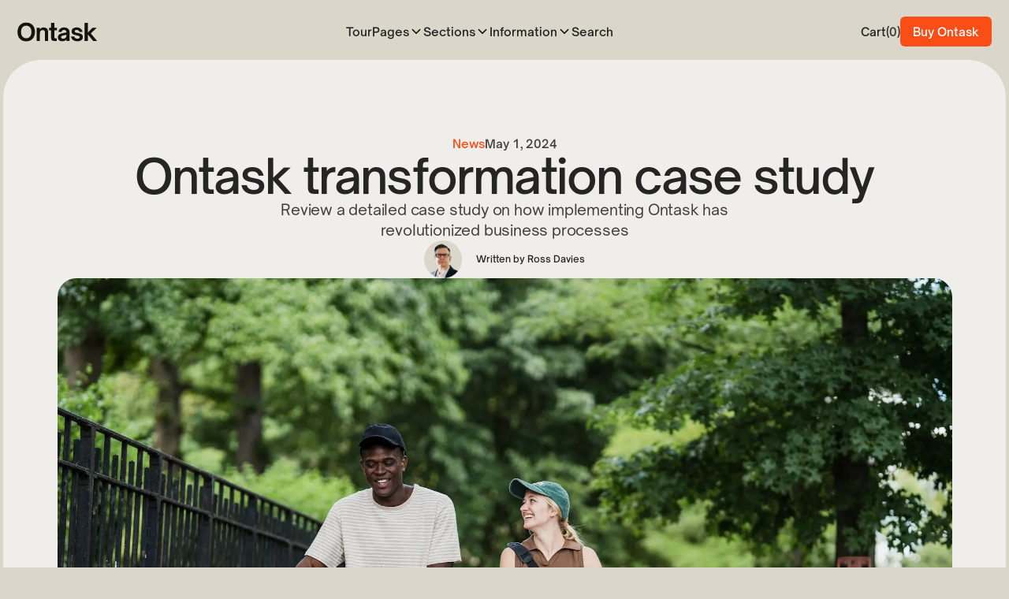

--- FILE ---
content_type: text/html
request_url: https://ontask-template.webflow.io/post/ontask-transformation-case-study
body_size: 12041
content:
<!DOCTYPE html><!-- This site was created in Webflow. https://webflow.com --><!-- Last Published: Fri Nov 28 2025 05:22:16 GMT+0000 (Coordinated Universal Time) --><html data-wf-domain="ontask-template.webflow.io" data-wf-page="6626ee645a67695490ada626" data-wf-site="6626ee645a67695490ada608" lang="en" data-wf-collection="6626ee645a67695490ada634" data-wf-item-slug="ontask-transformation-case-study"><head><meta charset="utf-8"/><title>Ontask transformation case study | Ontask - Webflow HTML Website Template</title><meta content="Ontask is a multi-layout template for Webflow. Designed for SaaS, HR, Finance and Productivity startups, Ontask includes 60+ sections to build and extend your site with ease." name="description"/><meta content="Ontask transformation case study | Ontask - Webflow HTML Website Template" property="og:title"/><meta content="Ontask is a multi-layout template for Webflow. Designed for SaaS, HR, Finance and Productivity startups, Ontask includes 60+ sections to build and extend your site with ease." property="og:description"/><meta content="Ontask transformation case study | Ontask - Webflow HTML Website Template" property="twitter:title"/><meta content="Ontask is a multi-layout template for Webflow. Designed for SaaS, HR, Finance and Productivity startups, Ontask includes 60+ sections to build and extend your site with ease." property="twitter:description"/><meta property="og:type" content="website"/><meta content="summary_large_image" name="twitter:card"/><meta content="width=device-width, initial-scale=1" name="viewport"/><meta content="Webflow" name="generator"/><link href="https://cdn.prod.website-files.com/6626ee645a67695490ada608/css/ontask-template.webflow.shared.f1ebe5936.css" rel="stylesheet" type="text/css"/><script type="text/javascript">!function(o,c){var n=c.documentElement,t=" w-mod-";n.className+=t+"js",("ontouchstart"in o||o.DocumentTouch&&c instanceof DocumentTouch)&&(n.className+=t+"touch")}(window,document);</script><link href="https://cdn.prod.website-files.com/6626ee645a67695490ada608/6631751854df47d98ec00325_favicon.png" rel="shortcut icon" type="image/x-icon"/><link href="https://cdn.prod.website-files.com/6626ee645a67695490ada608/66317512e9752ed2d711c02d_webclip.png" rel="apple-touch-icon"/><style>
body {
    -moz-osx-font-smoothing: grayscale;
    -webkit-font-smoothing: antialiased;
}
</style><script type="text/javascript">window.__WEBFLOW_CURRENCY_SETTINGS = {"currencyCode":"USD","symbol":"$","decimal":".","fractionDigits":2,"group":",","template":"{{wf {\"path\":\"symbol\",\"type\":\"PlainText\"} }} {{wf {\"path\":\"amount\",\"type\":\"CommercePrice\"} }} {{wf {\"path\":\"currencyCode\",\"type\":\"PlainText\"} }}","hideDecimalForWholeNumbers":false};</script></head><body><div class="page-wrapper"><div class="navbar-wrapper"><div class="container---main"><div data-animation="default" data-collapse="medium" data-duration="400" data-easing="ease" data-easing2="ease" role="banner" class="navbar w-nav"><div class="navbar-row"><a href="/" class="w-inline-block"><img src="https://cdn.prod.website-files.com/6626ee645a67695490ada608/6627090804492823b84def11_ontask-dark.svg" alt="" class="nav-logo"/></a><nav role="navigation" class="nav-menu w-nav-menu"><div class="nav-links"><a href="/" class="mobile-logo w-inline-block"><img src="https://cdn.prod.website-files.com/6626ee645a67695490ada608/6627090804492823b84def11_ontask-dark.svg" alt=""/></a><a href="/" class="nav-link w-nav-link">Tour</a><div data-hover="true" data-delay="150" data-w-id="b326bdf6-0400-f163-2d6f-325623343c40" class="nav-link-dropdown w-dropdown"><div class="dropdown-toggle w-dropdown-toggle"><div>Pages</div><div class="dropdown-arrow-wrapper"><img src="https://cdn.prod.website-files.com/6626ee645a67695490ada608/66270a2088c2ee72790cf48d_interface-icon-chevron-down.svg" alt="Chevron down" class="dropdown-arrow-icon"/><img src="https://cdn.prod.website-files.com/6626ee645a67695490ada608/66270a2088c2ee72790cf48d_interface-icon-chevron-down.svg" alt="Chevron down" class="dropdown-arrow-icon"/></div></div><nav class="dropdown-list-wrapper w-dropdown-list"><div class="dropdown-wide"><div class="link-menu"><div class="bold-text">Product</div><a href="/landing/landing-1" class="menu-link-item">Landing 1</a><a href="/landing/landing-2" class="menu-link-item">Landing 2</a><a href="/landing/landing-3" class="menu-link-item">Landing 3</a><a href="/landing/features-1" class="menu-link-item">Features 1</a><a href="/landing/features-2" class="menu-link-item">Features 2</a><a href="/landing/features-3" class="menu-link-item">Features 3</a><a href="/landing/pricing-1" class="menu-link-item">Pricing 1</a><a href="/landing/pricing-2" class="menu-link-item">Pricing 2</a><a href="/landing/pricing-3" class="menu-link-item">Pricing 3</a></div><div class="link-menu"><div class="bold-text">Company</div><a href="/company/about" class="menu-link-item">About</a><a href="/company/blog" class="menu-link-item">Blog</a><a href="/company/careers" class="menu-link-item">Careers</a><a href="/company/contact" class="menu-link-item">Contact</a><a href="/company/legal" class="menu-link-item">Legal</a></div><div class="link-menu"><div class="bold-text">Account</div><a href="/sign-up" class="menu-link-item">Sign up</a><a href="/log-in" class="menu-link-item">Log in</a><a href="/reset-password" class="menu-link-item">Reset password</a><a href="/user-account" class="menu-link-item">User account</a></div><div id="w-node-a76a32f5-ecba-1d07-e7c9-a8776265431a-824c25a7" class="dropdown-promo"><a href="/" class="w-inline-block"><div class="dropdown-box"><img src="https://cdn.prod.website-files.com/6626ee645a67695490ada608/662722d34b52cf4c13176913_dropdown-1.webp" alt="" sizes="100vw" srcset="https://cdn.prod.website-files.com/6626ee645a67695490ada608/662722d34b52cf4c13176913_dropdown-1-p-500.webp 500w, https://cdn.prod.website-files.com/6626ee645a67695490ada608/662722d34b52cf4c13176913_dropdown-1.webp 700w"/></div></a><div class="dropdown-promo-text"><div class="bold-text">A complete toolkit</div><div>Ontask includes everything you need to launch your site faster.</div></div></div></div></nav></div><div data-hover="true" data-delay="150" class="nav-link-dropdown w-dropdown"><div class="dropdown-toggle w-dropdown-toggle"><div>Sections</div><div class="dropdown-arrow-wrapper"><img src="https://cdn.prod.website-files.com/6626ee645a67695490ada608/66270a2088c2ee72790cf48d_interface-icon-chevron-down.svg" alt="Chevron down" class="dropdown-arrow-icon"/><img src="https://cdn.prod.website-files.com/6626ee645a67695490ada608/66270a2088c2ee72790cf48d_interface-icon-chevron-down.svg" alt="Chevron down" class="dropdown-arrow-icon"/></div></div><nav class="dropdown-list-wrapper w-dropdown-list"><div class="dropdown-wide _2-columns"><div class="link-menu"><div class="bold-text">Sections</div><a href="/sections/heroes" class="menu-link-item">Heroes</a><a href="/sections/product-features" class="menu-link-item">Product features</a><a href="/sections/text" class="menu-link-item">Text</a><a href="/sections/stats" class="menu-link-item">Stats</a><a href="/sections/customers" class="menu-link-item">Customers</a></div><div class="link-menu"><div class="bold-text">Accordions &amp; Tabs</div><a href="/sections/icons" class="menu-link-item">Icons</a><a href="/sections/forms" class="menu-link-item">Forms</a><a href="/sections/pricing" class="menu-link-item">Pricing</a><a href="/sections/blog" class="menu-link-item">Blog</a></div><div id="w-node-f4f9adf9-a420-57c5-478c-d8746688e69f-824c25a7" class="dropdown-promo"><a href="/" class="w-inline-block"><div class="dropdown-box"><img src="https://cdn.prod.website-files.com/6626ee645a67695490ada608/662729af134bd0477808fade_section-12.webp" alt="" sizes="100vw" srcset="https://cdn.prod.website-files.com/6626ee645a67695490ada608/662729af134bd0477808fade_section-12-p-500.webp 500w, https://cdn.prod.website-files.com/6626ee645a67695490ada608/662729af134bd0477808fade_section-12.webp 700w"/><img src="https://cdn.prod.website-files.com/6626ee645a67695490ada608/662729afc8caad18706ec5fe_section-01.webp" alt="" sizes="100vw" srcset="https://cdn.prod.website-files.com/6626ee645a67695490ada608/662729afc8caad18706ec5fe_section-01-p-500.webp 500w, https://cdn.prod.website-files.com/6626ee645a67695490ada608/662729afc8caad18706ec5fe_section-01.webp 700w"/></div></a><div class="dropdown-promo-text"><div class="bold-text">Over 60 sections</div><div>Build the perfect page in moments with tons of pre-built sections</div></div></div></div></nav></div><div data-hover="true" data-delay="150" class="nav-link-dropdown w-dropdown"><div class="dropdown-toggle w-dropdown-toggle"><div>Information</div><div class="dropdown-arrow-wrapper"><img src="https://cdn.prod.website-files.com/6626ee645a67695490ada608/66270a2088c2ee72790cf48d_interface-icon-chevron-down.svg" alt="Chevron down" class="dropdown-arrow-icon"/><img src="https://cdn.prod.website-files.com/6626ee645a67695490ada608/66270a2088c2ee72790cf48d_interface-icon-chevron-down.svg" alt="Chevron down" class="dropdown-arrow-icon"/></div></div><nav class="dropdown-list-wrapper w-dropdown-list"><div class="dropdown-wide _1-column"><div class="link-menu"><div class="bold-text">Information</div><a href="/template/style-guide" class="menu-link-item">Style guide</a><a href="/template/getting-started" class="menu-link-item">Getting started</a><a href="/template/licenses" class="menu-link-item">Licenses</a><a href="/template/changelog" class="menu-link-item">Changelog</a><a href="https://mediumrare.shop/" target="_blank" class="menu-link-item">More Templates</a></div><div id="w-node-fa0fdb94-de83-88a3-f281-d872ced53dbc-824c25a7" class="dropdown-promo"><a href="/template/style-guide" class="w-inline-block"><div class="dropdown-box"><img src="https://cdn.prod.website-files.com/6626ee645a67695490ada608/66273747a78d434ac4fe32e1_style-guide-01.webp" alt=""/><img src="https://cdn.prod.website-files.com/6626ee645a67695490ada608/66273747068c26509a53555e_style-guide-02.webp" alt=""/></div></a><div class="dropdown-promo-text"><div class="bold-text">Style Guide</div><div>Modify global styles and adapt Ontask to your brand easily.</div></div></div></div></nav></div><a href="#" class="trigger-search-modal w-nav-link">Search</a></div></nav><div class="dropdown-screen"></div><div class="navbar-right-contents"><div data-open-product="" data-wf-cart-type="modal" data-wf-cart-query="query Dynamo3 {
  database {
    id
    commerceOrder {
      comment
      extraItems {
        name
        pluginId
        pluginName
        price {
          decimalValue
          string
          unit
          value
        }
      }
      id
      startedOn
      statusFlags {
        hasDownloads
        hasSubscription
        isFreeOrder
        requiresShipping
      }
      subtotal {
        decimalValue
        string
        unit
        value
      }
      total {
        decimalValue
        string
        unit
        value
      }
      updatedOn
      userItems {
        count
        id
        price {
          value
          unit
          decimalValue
          string
        }
        product {
          id
          cmsLocaleId
          draft
          archived
          f_ec_product_type_2dr10dr: productType {
            id
            name
          }
          f_name_: name
          f_sku_properties_3dr: skuProperties {
            id
            name
            enum {
              id
              name
              slug
            }
          }
        }
        rowTotal {
          decimalValue
          string
          unit
          value
        }
        sku {
          cmsLocaleId
          draft
          archived
          f_main_image_4dr: mainImage {
            url
            file {
              size
              origFileName
              createdOn
              updatedOn
              mimeType
              width
              height
              variants {
                origFileName
                quality
                height
                width
                s3Url
                error
                size
              }
            }
            alt
          }
          f_sku_values_3dr: skuValues {
            property {
              id
            }
            value {
              id
            }
          }
          id
        }
        subscriptionFrequency
        subscriptionInterval
        subscriptionTrial
      }
      userItemsCount
    }
  }
  site {
    commerce {
      id
      businessAddress {
        country
      }
      defaultCountry
      defaultCurrency
      quickCheckoutEnabled
    }
  }
}" data-wf-page-link-href-prefix="" class="w-commerce-commercecartwrapper nav-cart" data-node-type="commerce-cart-wrapper"><a class="w-commerce-commercecartopenlink nav-cart-button w-inline-block" role="button" aria-haspopup="dialog" aria-label="Open cart" data-node-type="commerce-cart-open-link" href="#"><div class="w-inline-block">Cart</div><div class="nav-cart-quantity-wrapper"><div>(</div><div data-wf-bindings="%5B%7B%22innerHTML%22%3A%7B%22type%22%3A%22Number%22%2C%22filter%22%3A%7B%22type%22%3A%22numberPrecision%22%2C%22params%22%3A%5B%220%22%2C%22numberPrecision%22%5D%7D%2C%22dataPath%22%3A%22database.commerceOrder.userItemsCount%22%7D%7D%5D" class="w-commerce-commercecartopenlinkcount nav-cart-quantity">0</div><div>)</div></div></a><div style="display:none" class="w-commerce-commercecartcontainerwrapper w-commerce-commercecartcontainerwrapper--cartType-modal" data-node-type="commerce-cart-container-wrapper"><div data-node-type="commerce-cart-container" role="dialog" class="w-commerce-commercecartcontainer cart-container"><div class="w-commerce-commercecartheader"><div class="large-text bold-text">Your cart</div><a class="w-commerce-commercecartcloselink w-inline-block" role="button" aria-label="Close cart" data-node-type="commerce-cart-close-link"></a><img src="https://cdn.prod.website-files.com/6626ee645a67695490ada608/6631a0aaab4c6d990b5e8744_interface-icon-cross.svg" alt="Cross icon"/></div><div class="w-commerce-commercecartformwrapper"><form style="display:none" class="w-commerce-commercecartform" data-node-type="commerce-cart-form"><script type="text/x-wf-template" id="wf-template-b32a1fc6-da71-d3be-cfe3-50ed02b261ca">%3Cdiv%20class%3D%22w-commerce-commercecartitem%22%3E%3Cimg%20data-wf-bindings%3D%22%255B%257B%2522src%2522%253A%257B%2522type%2522%253A%2522ImageRef%2522%252C%2522filter%2522%253A%257B%2522type%2522%253A%2522identity%2522%252C%2522params%2522%253A%255B%255D%257D%252C%2522dataPath%2522%253A%2522database.commerceOrder.userItems%255B%255D.sku.f_main_image_4dr%2522%257D%257D%255D%22%20src%3D%22%22%20alt%3D%22%22%20class%3D%22w-commerce-commercecartitemimage%20w-dyn-bind-empty%22%2F%3E%3Cdiv%20class%3D%22w-commerce-commercecartiteminfo%20cart-description%22%3E%3Cdiv%20data-wf-bindings%3D%22%255B%257B%2522innerHTML%2522%253A%257B%2522type%2522%253A%2522PlainText%2522%252C%2522filter%2522%253A%257B%2522type%2522%253A%2522identity%2522%252C%2522params%2522%253A%255B%255D%257D%252C%2522dataPath%2522%253A%2522database.commerceOrder.userItems%255B%255D.product.f_name_%2522%257D%257D%255D%22%20class%3D%22w-commerce-commercecartproductname%20large-text%20bold%20w-dyn-bind-empty%22%3E%3C%2Fdiv%3E%3Cdiv%20data-wf-bindings%3D%22%255B%257B%2522innerHTML%2522%253A%257B%2522type%2522%253A%2522CommercePrice%2522%252C%2522filter%2522%253A%257B%2522type%2522%253A%2522price%2522%252C%2522params%2522%253A%255B%255D%257D%252C%2522dataPath%2522%253A%2522database.commerceOrder.userItems%255B%255D.price%2522%257D%257D%255D%22%3E%24%C2%A00.00%C2%A0USD%3C%2Fdiv%3E%3Cscript%20type%3D%22text%2Fx-wf-template%22%20id%3D%22wf-template-b32a1fc6-da71-d3be-cfe3-50ed02b261d0%22%3E%253Cli%253E%253Cspan%2520data-wf-bindings%253D%2522%25255B%25257B%252522innerHTML%252522%25253A%25257B%252522type%252522%25253A%252522PlainText%252522%25252C%252522filter%252522%25253A%25257B%252522type%252522%25253A%252522identity%252522%25252C%252522params%252522%25253A%25255B%25255D%25257D%25252C%252522dataPath%252522%25253A%252522database.commerceOrder.userItems%25255B%25255D.product.f_sku_properties_3dr%25255B%25255D.name%252522%25257D%25257D%25255D%2522%2520class%253D%2522w-dyn-bind-empty%2522%253E%253C%252Fspan%253E%253Cspan%253E%253A%2520%253C%252Fspan%253E%253Cspan%2520data-wf-bindings%253D%2522%25255B%25257B%252522innerHTML%252522%25253A%25257B%252522type%252522%25253A%252522CommercePropValues%252522%25252C%252522filter%252522%25253A%25257B%252522type%252522%25253A%252522identity%252522%25252C%252522params%252522%25253A%25255B%25255D%25257D%25252C%252522dataPath%252522%25253A%252522database.commerceOrder.userItems%25255B%25255D.product.f_sku_properties_3dr%25255B%25255D%252522%25257D%25257D%25255D%2522%2520class%253D%2522w-dyn-bind-empty%2522%253E%253C%252Fspan%253E%253C%252Fli%253E%3C%2Fscript%3E%3Cul%20data-wf-bindings%3D%22%255B%257B%2522optionSets%2522%253A%257B%2522type%2522%253A%2522CommercePropTable%2522%252C%2522filter%2522%253A%257B%2522type%2522%253A%2522identity%2522%252C%2522params%2522%253A%255B%255D%257D%252C%2522dataPath%2522%253A%2522database.commerceOrder.userItems%255B%255D.product.f_sku_properties_3dr%5B%5D%2522%257D%257D%252C%257B%2522optionValues%2522%253A%257B%2522type%2522%253A%2522CommercePropValues%2522%252C%2522filter%2522%253A%257B%2522type%2522%253A%2522identity%2522%252C%2522params%2522%253A%255B%255D%257D%252C%2522dataPath%2522%253A%2522database.commerceOrder.userItems%255B%255D.sku.f_sku_values_3dr%2522%257D%257D%255D%22%20class%3D%22w-commerce-commercecartoptionlist%22%20data-wf-collection%3D%22database.commerceOrder.userItems%255B%255D.product.f_sku_properties_3dr%22%20data-wf-template-id%3D%22wf-template-b32a1fc6-da71-d3be-cfe3-50ed02b261d0%22%3E%3Cli%3E%3Cspan%20data-wf-bindings%3D%22%255B%257B%2522innerHTML%2522%253A%257B%2522type%2522%253A%2522PlainText%2522%252C%2522filter%2522%253A%257B%2522type%2522%253A%2522identity%2522%252C%2522params%2522%253A%255B%255D%257D%252C%2522dataPath%2522%253A%2522database.commerceOrder.userItems%255B%255D.product.f_sku_properties_3dr%255B%255D.name%2522%257D%257D%255D%22%20class%3D%22w-dyn-bind-empty%22%3E%3C%2Fspan%3E%3Cspan%3E%3A%20%3C%2Fspan%3E%3Cspan%20data-wf-bindings%3D%22%255B%257B%2522innerHTML%2522%253A%257B%2522type%2522%253A%2522CommercePropValues%2522%252C%2522filter%2522%253A%257B%2522type%2522%253A%2522identity%2522%252C%2522params%2522%253A%255B%255D%257D%252C%2522dataPath%2522%253A%2522database.commerceOrder.userItems%255B%255D.product.f_sku_properties_3dr%255B%255D%2522%257D%257D%255D%22%20class%3D%22w-dyn-bind-empty%22%3E%3C%2Fspan%3E%3C%2Fli%3E%3C%2Ful%3E%3Ca%20href%3D%22%23%22%20role%3D%22button%22%20data-wf-bindings%3D%22%255B%257B%2522data-commerce-sku-id%2522%253A%257B%2522type%2522%253A%2522ItemRef%2522%252C%2522filter%2522%253A%257B%2522type%2522%253A%2522identity%2522%252C%2522params%2522%253A%255B%255D%257D%252C%2522dataPath%2522%253A%2522database.commerceOrder.userItems%255B%255D.sku.id%2522%257D%257D%255D%22%20class%3D%22w-inline-block%22%20data-wf-cart-action%3D%22remove-item%22%20data-commerce-sku-id%3D%22%22%20aria-label%3D%22Remove%20item%20from%20cart%22%3E%3Cdiv%3ERemove%3C%2Fdiv%3E%3C%2Fa%3E%3C%2Fdiv%3E%3Cinput%20aria-label%3D%22Update%20quantity%22%20data-wf-bindings%3D%22%255B%257B%2522value%2522%253A%257B%2522type%2522%253A%2522Number%2522%252C%2522filter%2522%253A%257B%2522type%2522%253A%2522numberPrecision%2522%252C%2522params%2522%253A%255B%25220%2522%252C%2522numberPrecision%2522%255D%257D%252C%2522dataPath%2522%253A%2522database.commerceOrder.userItems%255B%255D.count%2522%257D%257D%252C%257B%2522data-commerce-sku-id%2522%253A%257B%2522type%2522%253A%2522ItemRef%2522%252C%2522filter%2522%253A%257B%2522type%2522%253A%2522identity%2522%252C%2522params%2522%253A%255B%255D%257D%252C%2522dataPath%2522%253A%2522database.commerceOrder.userItems%255B%255D.sku.id%2522%257D%257D%255D%22%20data-wf-conditions%3D%22%257B%2522condition%2522%253A%257B%2522fields%2522%253A%257B%2522product%253Aec-product-type%2522%253A%257B%2522ne%2522%253A%2522e348fd487d0102946c9179d2a94bb613%2522%252C%2522type%2522%253A%2522Option%2522%257D%257D%257D%252C%2522dataPath%2522%253A%2522database.commerceOrder.userItems%255B%255D%2522%257D%22%20class%3D%22w-commerce-commercecartquantity%22%20required%3D%22%22%20pattern%3D%22%5E%5B0-9%5D%2B%24%22%20inputMode%3D%22numeric%22%20type%3D%22number%22%20name%3D%22quantity%22%20autoComplete%3D%22off%22%20data-wf-cart-action%3D%22update-item-quantity%22%20data-commerce-sku-id%3D%22%22%20value%3D%221%22%2F%3E%3C%2Fdiv%3E</script><div class="w-commerce-commercecartlist" data-wf-collection="database.commerceOrder.userItems" data-wf-template-id="wf-template-b32a1fc6-da71-d3be-cfe3-50ed02b261ca"><div class="w-commerce-commercecartitem"><img data-wf-bindings="%5B%7B%22src%22%3A%7B%22type%22%3A%22ImageRef%22%2C%22filter%22%3A%7B%22type%22%3A%22identity%22%2C%22params%22%3A%5B%5D%7D%2C%22dataPath%22%3A%22database.commerceOrder.userItems%5B%5D.sku.f_main_image_4dr%22%7D%7D%5D" src="" alt="" class="w-commerce-commercecartitemimage w-dyn-bind-empty"/><div class="w-commerce-commercecartiteminfo cart-description"><div data-wf-bindings="%5B%7B%22innerHTML%22%3A%7B%22type%22%3A%22PlainText%22%2C%22filter%22%3A%7B%22type%22%3A%22identity%22%2C%22params%22%3A%5B%5D%7D%2C%22dataPath%22%3A%22database.commerceOrder.userItems%5B%5D.product.f_name_%22%7D%7D%5D" class="w-commerce-commercecartproductname large-text bold w-dyn-bind-empty"></div><div data-wf-bindings="%5B%7B%22innerHTML%22%3A%7B%22type%22%3A%22CommercePrice%22%2C%22filter%22%3A%7B%22type%22%3A%22price%22%2C%22params%22%3A%5B%5D%7D%2C%22dataPath%22%3A%22database.commerceOrder.userItems%5B%5D.price%22%7D%7D%5D">$ 0.00 USD</div><script type="text/x-wf-template" id="wf-template-b32a1fc6-da71-d3be-cfe3-50ed02b261d0">%3Cli%3E%3Cspan%20data-wf-bindings%3D%22%255B%257B%2522innerHTML%2522%253A%257B%2522type%2522%253A%2522PlainText%2522%252C%2522filter%2522%253A%257B%2522type%2522%253A%2522identity%2522%252C%2522params%2522%253A%255B%255D%257D%252C%2522dataPath%2522%253A%2522database.commerceOrder.userItems%255B%255D.product.f_sku_properties_3dr%255B%255D.name%2522%257D%257D%255D%22%20class%3D%22w-dyn-bind-empty%22%3E%3C%2Fspan%3E%3Cspan%3E%3A%20%3C%2Fspan%3E%3Cspan%20data-wf-bindings%3D%22%255B%257B%2522innerHTML%2522%253A%257B%2522type%2522%253A%2522CommercePropValues%2522%252C%2522filter%2522%253A%257B%2522type%2522%253A%2522identity%2522%252C%2522params%2522%253A%255B%255D%257D%252C%2522dataPath%2522%253A%2522database.commerceOrder.userItems%255B%255D.product.f_sku_properties_3dr%255B%255D%2522%257D%257D%255D%22%20class%3D%22w-dyn-bind-empty%22%3E%3C%2Fspan%3E%3C%2Fli%3E</script><ul data-wf-bindings="%5B%7B%22optionSets%22%3A%7B%22type%22%3A%22CommercePropTable%22%2C%22filter%22%3A%7B%22type%22%3A%22identity%22%2C%22params%22%3A%5B%5D%7D%2C%22dataPath%22%3A%22database.commerceOrder.userItems%5B%5D.product.f_sku_properties_3dr[]%22%7D%7D%2C%7B%22optionValues%22%3A%7B%22type%22%3A%22CommercePropValues%22%2C%22filter%22%3A%7B%22type%22%3A%22identity%22%2C%22params%22%3A%5B%5D%7D%2C%22dataPath%22%3A%22database.commerceOrder.userItems%5B%5D.sku.f_sku_values_3dr%22%7D%7D%5D" class="w-commerce-commercecartoptionlist" data-wf-collection="database.commerceOrder.userItems%5B%5D.product.f_sku_properties_3dr" data-wf-template-id="wf-template-b32a1fc6-da71-d3be-cfe3-50ed02b261d0"><li><span data-wf-bindings="%5B%7B%22innerHTML%22%3A%7B%22type%22%3A%22PlainText%22%2C%22filter%22%3A%7B%22type%22%3A%22identity%22%2C%22params%22%3A%5B%5D%7D%2C%22dataPath%22%3A%22database.commerceOrder.userItems%5B%5D.product.f_sku_properties_3dr%5B%5D.name%22%7D%7D%5D" class="w-dyn-bind-empty"></span><span>: </span><span data-wf-bindings="%5B%7B%22innerHTML%22%3A%7B%22type%22%3A%22CommercePropValues%22%2C%22filter%22%3A%7B%22type%22%3A%22identity%22%2C%22params%22%3A%5B%5D%7D%2C%22dataPath%22%3A%22database.commerceOrder.userItems%5B%5D.product.f_sku_properties_3dr%5B%5D%22%7D%7D%5D" class="w-dyn-bind-empty"></span></li></ul><a href="#" role="button" data-wf-bindings="%5B%7B%22data-commerce-sku-id%22%3A%7B%22type%22%3A%22ItemRef%22%2C%22filter%22%3A%7B%22type%22%3A%22identity%22%2C%22params%22%3A%5B%5D%7D%2C%22dataPath%22%3A%22database.commerceOrder.userItems%5B%5D.sku.id%22%7D%7D%5D" class="w-inline-block" data-wf-cart-action="remove-item" data-commerce-sku-id="" aria-label="Remove item from cart"><div>Remove</div></a></div><input aria-label="Update quantity" data-wf-bindings="%5B%7B%22value%22%3A%7B%22type%22%3A%22Number%22%2C%22filter%22%3A%7B%22type%22%3A%22numberPrecision%22%2C%22params%22%3A%5B%220%22%2C%22numberPrecision%22%5D%7D%2C%22dataPath%22%3A%22database.commerceOrder.userItems%5B%5D.count%22%7D%7D%2C%7B%22data-commerce-sku-id%22%3A%7B%22type%22%3A%22ItemRef%22%2C%22filter%22%3A%7B%22type%22%3A%22identity%22%2C%22params%22%3A%5B%5D%7D%2C%22dataPath%22%3A%22database.commerceOrder.userItems%5B%5D.sku.id%22%7D%7D%5D" data-wf-conditions="%7B%22condition%22%3A%7B%22fields%22%3A%7B%22product%3Aec-product-type%22%3A%7B%22ne%22%3A%22e348fd487d0102946c9179d2a94bb613%22%2C%22type%22%3A%22Option%22%7D%7D%7D%2C%22dataPath%22%3A%22database.commerceOrder.userItems%5B%5D%22%7D" class="w-commerce-commercecartquantity" required="" pattern="^[0-9]+$" inputMode="numeric" type="number" name="quantity" autoComplete="off" data-wf-cart-action="update-item-quantity" data-commerce-sku-id="" value="1"/></div></div><div class="w-commerce-commercecartfooter"><div aria-atomic="true" aria-live="polite" class="w-commerce-commercecartlineitem"><div>Subtotal</div><div data-wf-bindings="%5B%7B%22innerHTML%22%3A%7B%22type%22%3A%22CommercePrice%22%2C%22filter%22%3A%7B%22type%22%3A%22price%22%2C%22params%22%3A%5B%5D%7D%2C%22dataPath%22%3A%22database.commerceOrder.subtotal%22%7D%7D%5D" class="w-commerce-commercecartordervalue cart-total"></div></div><div><div data-node-type="commerce-cart-quick-checkout-actions" style="display:none"><a data-node-type="commerce-cart-apple-pay-button" role="button" aria-label="Apple Pay" aria-haspopup="dialog" style="background-image:-webkit-named-image(apple-pay-logo-white);background-size:100% 50%;background-position:50% 50%;background-repeat:no-repeat" class="w-commerce-commercecartapplepaybutton" tabindex="0"><div></div></a><a data-node-type="commerce-cart-quick-checkout-button" role="button" tabindex="0" aria-haspopup="dialog" style="display:none" class="w-commerce-commercecartquickcheckoutbutton"><svg class="w-commerce-commercequickcheckoutgoogleicon" xmlns="http://www.w3.org/2000/svg" xmlns:xlink="http://www.w3.org/1999/xlink" width="16" height="16" viewBox="0 0 16 16"><defs><polygon id="google-mark-a" points="0 .329 3.494 .329 3.494 7.649 0 7.649"></polygon><polygon id="google-mark-c" points=".894 0 13.169 0 13.169 6.443 .894 6.443"></polygon></defs><g fill="none" fill-rule="evenodd"><path fill="#4285F4" d="M10.5967,12.0469 L10.5967,14.0649 L13.1167,14.0649 C14.6047,12.6759 15.4577,10.6209 15.4577,8.1779 C15.4577,7.6339 15.4137,7.0889 15.3257,6.5559 L7.8887,6.5559 L7.8887,9.6329 L12.1507,9.6329 C11.9767,10.6119 11.4147,11.4899 10.5967,12.0469"></path><path fill="#34A853" d="M7.8887,16 C10.0137,16 11.8107,15.289 13.1147,14.067 C13.1147,14.066 13.1157,14.065 13.1167,14.064 L10.5967,12.047 C10.5877,12.053 10.5807,12.061 10.5727,12.067 C9.8607,12.556 8.9507,12.833 7.8887,12.833 C5.8577,12.833 4.1387,11.457 3.4937,9.605 L0.8747,9.605 L0.8747,11.648 C2.2197,14.319 4.9287,16 7.8887,16"></path><g transform="translate(0 4)"><mask id="google-mark-b" fill="#fff"><use xlink:href="#google-mark-a"></use></mask><path fill="#FBBC04" d="M3.4639,5.5337 C3.1369,4.5477 3.1359,3.4727 3.4609,2.4757 L3.4639,2.4777 C3.4679,2.4657 3.4749,2.4547 3.4789,2.4427 L3.4939,0.3287 L0.8939,0.3287 C0.8799,0.3577 0.8599,0.3827 0.8459,0.4117 C-0.2821,2.6667 -0.2821,5.3337 0.8459,7.5887 L0.8459,7.5997 C0.8549,7.6167 0.8659,7.6317 0.8749,7.6487 L3.4939,5.6057 C3.4849,5.5807 3.4729,5.5587 3.4639,5.5337" mask="url(#google-mark-b)"></path></g><mask id="google-mark-d" fill="#fff"><use xlink:href="#google-mark-c"></use></mask><path fill="#EA4335" d="M0.894,4.3291 L3.478,6.4431 C4.113,4.5611 5.843,3.1671 7.889,3.1671 C9.018,3.1451 10.102,3.5781 10.912,4.3671 L13.169,2.0781 C11.733,0.7231 9.85,-0.0219 7.889,0.0001 C4.941,0.0001 2.245,1.6791 0.894,4.3291" mask="url(#google-mark-d)"></path></g></svg><svg class="w-commerce-commercequickcheckoutmicrosofticon" xmlns="http://www.w3.org/2000/svg" width="16" height="16" viewBox="0 0 16 16"><g fill="none" fill-rule="evenodd"><polygon fill="#F05022" points="7 7 1 7 1 1 7 1"></polygon><polygon fill="#7DB902" points="15 7 9 7 9 1 15 1"></polygon><polygon fill="#00A4EE" points="7 15 1 15 1 9 7 9"></polygon><polygon fill="#FFB700" points="15 15 9 15 9 9 15 9"></polygon></g></svg><div>Pay with browser.</div></a></div><a href="/checkout" value="Continue to Checkout" class="w-commerce-commercecartcheckoutbutton button" data-loading-text="Hang Tight..." data-node-type="cart-checkout-button">Continue to Checkout</a></div></div></form><div class="w-commerce-commercecartemptystate"><div aria-label="This cart is empty" aria-live="polite">No items found.</div></div><div aria-live="assertive" style="display:none" data-node-type="commerce-cart-error" class="w-commerce-commercecarterrorstate"><div class="w-cart-error-msg" data-w-cart-quantity-error="Product is not available in this quantity." data-w-cart-general-error="Something went wrong when adding this item to the cart." data-w-cart-checkout-error="Checkout is disabled on this site." data-w-cart-cart_order_min-error="The order minimum was not met. Add more items to your cart to continue." data-w-cart-subscription_error-error="Before you purchase, please use your email invite to verify your address so we can send order updates.">Product is not available in this quantity.</div></div></div></div></div></div><div class="nav-button"><a href="https://mmra.re/purchaseontask" target="_blank" class="button small w-inline-block"><div>Buy Ontask</div></a></div><div class="menu-button w-nav-button"><div class="menu-button-wrapper"><div class="menu-button-horziontal"><div class="menu-button-horizontal-line line-1"></div><div class="menu-button-horizontal-line line-2"></div><div class="menu-button-horizontal-line line-3"></div></div><div class="menu-button-cross"><div class="menu-button-cross-line line-1"></div><div class="menu-button-cross-line line-2"></div></div></div></div></div></div></div></div><img src="https://cdn.prod.website-files.com/6626ee645a67695490ada608/6626ee645a67695490ada637_icon-cross.svg" alt="" class="nav-menu-close"/></div><section class="section increased-bottom-padding"><div class="container---main"><div class="vertical-section reduced-gaps"><div class="section-title text-center"><div class="article-meta"><a href="/blog-categories/news" class="text-primary-100">News</a><div>May 1, 2024</div></div><h1>Ontask transformation case study</h1><div class="container---m"><div class="large-text">Review a detailed case study on how implementing Ontask has revolutionized business processes</div></div><a href="/author/ross-davies" class="article-author w-inline-block"><img src="https://cdn.prod.website-files.com/6626ee645a67695490ada60f/662f2cdfbeab55128d708121_avatar-16.webp" alt="" class="article-avatar"/><div class="small-text">Written by </div><div class="small-text">Ross Davies</div></a></div><div class="container---xl"><img src="https://cdn.prod.website-files.com/6626ee645a67695490ada60f/662ed2027ae5350e2f3f428f_photo-landscape-06.webp" alt="" sizes="(max-width: 479px) 87vw, (max-width: 767px) 425px, (max-width: 991px) 662px, 96vw" srcset="https://cdn.prod.website-files.com/6626ee645a67695490ada60f/662ed2027ae5350e2f3f428f_photo-landscape-06-p-500.webp 500w, https://cdn.prod.website-files.com/6626ee645a67695490ada60f/662ed2027ae5350e2f3f428f_photo-landscape-06-p-800.webp 800w, https://cdn.prod.website-files.com/6626ee645a67695490ada60f/662ed2027ae5350e2f3f428f_photo-landscape-06-p-1080.webp 1080w, https://cdn.prod.website-files.com/6626ee645a67695490ada60f/662ed2027ae5350e2f3f428f_photo-landscape-06-p-1600.webp 1600w, https://cdn.prod.website-files.com/6626ee645a67695490ada60f/662ed2027ae5350e2f3f428f_photo-landscape-06.webp 1920w" class="article-image"/></div><div class="container---m"><div class="article w-richtext"><h4>Embracing the Shift</h4><p>The integration of automation into business workflows is not just a trend—it&#x27;s a significant evolution in how companies operate and compete in the digital age. Automation promises enhanced efficiency, reduced operational costs, and improved accuracy, transforming mundane tasks into automated processes. However, as with any significant change, the transition to highly automated systems comes with both tremendous opportunities and notable challenges.</p><p>Automated workflows streamline processes that were traditionally manual, freeing up employees to focus on more strategic tasks. Here are several advantages that automation can bring to your business:</p><ul role="list"><li>Increased productivity: Automation speeds up the execution of repetitive tasks.</li><li>Reduced errors: Minimizes human errors in tasks like data entry.</li><li>Enhanced compliance: Automatically enforced protocols ensure all processes comply with set regulations and standards.</li><li>Improved employee satisfaction: Reducing mundane tasks allows employees to engage in more meaningful work.</li></ul><h4>Potential Pitfalls</h4><p>While the benefits are clear, the path to a fully automated environment can be fraught with pitfalls. Awareness and strategic planning are crucial in mitigating these risks.</p><ol start="" role="list"><li>Over-reliance on automation: It&#x27;s essential not to become overly dependent on automated systems without oversight.</li><li>Initial setup costs: High upfront investments in software and integration can be a barrier.</li><li>Resistance to change: Employees might resist adopting new technologies and workflows.</li><li>Complexity in maintenance: Automated systems can become complex to maintain, especially if they are not designed with scalability in mind.</li></ol><figure style="max-width:1920pxpx" class="w-richtext-align-fullwidth w-richtext-figure-type-image"><div><img src="https://cdn.prod.website-files.com/6626ee645a67695490ada60f/662ed2027ae5350e2f3f428f_photo-landscape-06.webp" loading="lazy" alt=""/></div><figcaption>Caption for the image</figcaption></figure><blockquote>“Automation should not replace humans; it should enhance human functions.”</blockquote><p>This principle is vital as companies ponder the extent and depth of their automation strategies. Balancing automation with human oversight ensures that automated systems enhance productivity without compromising the quality of work or human jobs.</p><p>Automation is a powerful tool that, when implemented thoughtfully, can significantly enhance business operations. By understanding its benefits and potential pitfalls, companies can craft strategies that harness the strengths of automation while mitigating its challenges.</p><p>‍</p></div></div></div></div></section><section class="grid-hero-section"><div class="section align-center bg-secondary-100"><div class="container---main"><div class="container---s align-center"><div data-w-id="bdf1dca9-2d70-410c-ea1f-518d167f3dd4" style="opacity:0;-webkit-transform:translate3d(0, 24px, 0) scale3d(1, 1, 1) rotateX(0) rotateY(0) rotateZ(0) skew(0, 0);-moz-transform:translate3d(0, 24px, 0) scale3d(1, 1, 1) rotateX(0) rotateY(0) rotateZ(0) skew(0, 0);-ms-transform:translate3d(0, 24px, 0) scale3d(1, 1, 1) rotateX(0) rotateY(0) rotateZ(0) skew(0, 0);transform:translate3d(0, 24px, 0) scale3d(1, 1, 1) rotateX(0) rotateY(0) rotateZ(0) skew(0, 0)" class="section-contents"><div class="section-title centered-on-mobile"><h1 class="large-text bold text-white">Newsletter</h1><h1 class="text-white">Future work trends</h1><div class="large-text">How cutting-edge collaboration technologies are reshaping business operations.</div></div><div class="hero-form-wrapper"><div class="form-block w-form"><form id="wf-form-Newsletter-subscribe" name="wf-form-Newsletter-subscribe" data-name="Newsletter subscribe" method="get" class="sign-up-form" data-wf-page-id="6626ee645a67695490ada626" data-wf-element-id="bdf1dca9-2d70-410c-ea1f-518d167f3dde"><input class="form-input large w-input" maxlength="256" name="email-2" data-name="Email 2" placeholder="Enter your email" type="email" id="email-2" required=""/><input type="submit" data-wait="Please wait..." class="button large w-button" value="Subscribe"/></form><div class="form-success w-form-done"><div>Thank you! Your submission has been received!</div></div><div class="form-error w-form-fail"><div>Oops! Something went wrong while submitting the form.</div></div></div><div class="small-text">By clicking ‘Subscribe’ you agree to the <a href="#" class="underline-text text-white">Terms of use</a></div></div></div></div></div></div><div data-w-id="bdf1dca9-2d70-410c-ea1f-518d167f3deb" style="opacity:0;-webkit-transform:translate3d(0, 24px, 0) scale3d(1, 1, 1) rotateX(0) rotateY(0) rotateZ(0) skew(0, 0);-moz-transform:translate3d(0, 24px, 0) scale3d(1, 1, 1) rotateX(0) rotateY(0) rotateZ(0) skew(0, 0);-ms-transform:translate3d(0, 24px, 0) scale3d(1, 1, 1) rotateX(0) rotateY(0) rotateZ(0) skew(0, 0);transform:translate3d(0, 24px, 0) scale3d(1, 1, 1) rotateX(0) rotateY(0) rotateZ(0) skew(0, 0)" class="image-wrapper"><img src="https://cdn.prod.website-files.com/6626ee645a67695490ada608/6626f05a225836c80c2165a6_photo-square-06.webp" alt="" sizes="(max-width: 479px) 98vw, (max-width: 991px) 99vw, 43vw" srcset="https://cdn.prod.website-files.com/6626ee645a67695490ada608/6626f05a225836c80c2165a6_photo-square-06-p-500.webp 500w, https://cdn.prod.website-files.com/6626ee645a67695490ada608/6626f05a225836c80c2165a6_photo-square-06-p-800.webp 800w, https://cdn.prod.website-files.com/6626ee645a67695490ada608/6626f05a225836c80c2165a6_photo-square-06-p-1080.webp 1080w, https://cdn.prod.website-files.com/6626ee645a67695490ada608/6626f05a225836c80c2165a6_photo-square-06.webp 1280w" class="hero-image"/></div></section><section class="section"><div class="container---main"><div class="vertical-section reduced-gaps align-left"><div class="heading-two">Continue reading</div><div class="blog-wrapper w-dyn-list"><div role="list" class="blog-grid w-dyn-items"><div role="listitem" class="w-dyn-item"><div class="blog-item"><a href="/post/data-security-in-projects" class="blog-image-link w-inline-block"><img src="https://cdn.prod.website-files.com/6626ee645a67695490ada60f/662f310e235fa31c6da41f26_photo-landscape-07.webp" alt="" sizes="(max-width: 479px) 87vw, (max-width: 767px) 425px, (max-width: 991px) 325px, 32vw" srcset="https://cdn.prod.website-files.com/6626ee645a67695490ada60f/662f310e235fa31c6da41f26_photo-landscape-07-p-500.webp 500w, https://cdn.prod.website-files.com/6626ee645a67695490ada60f/662f310e235fa31c6da41f26_photo-landscape-07-p-800.webp 800w, https://cdn.prod.website-files.com/6626ee645a67695490ada60f/662f310e235fa31c6da41f26_photo-landscape-07-p-1080.webp 1080w, https://cdn.prod.website-files.com/6626ee645a67695490ada60f/662f310e235fa31c6da41f26_photo-landscape-07-p-1600.webp 1600w, https://cdn.prod.website-files.com/6626ee645a67695490ada60f/662f310e235fa31c6da41f26_photo-landscape-07.webp 1920w" class="blog-preview-image"/></a><div class="blog-item-body"><div class="blog-item-title"><a href="/blog-categories/insight" class="text-primary-100">Insight</a><a href="/post/data-security-in-projects" class="w-inline-block"><div class="heading-five blog-title">Data security in projects</div></a></div><a href="/post/data-security-in-projects" class="blog-preview-text w-inline-block"><div>The critical importance andbest practices for safeguarding sensitive information.</div></a></div></div></div><div role="listitem" class="w-dyn-item"><div class="blog-item"><a href="/post/balancing-automation-and-insight" class="blog-image-link w-inline-block"><img src="https://cdn.prod.website-files.com/6626ee645a67695490ada60f/662f2e2670ba054fd1ae66ba_photo-landscape-08.webp" alt="" class="blog-preview-image"/></a><div class="blog-item-body"><div class="blog-item-title"><a href="/blog-categories/news" class="text-primary-100">News</a><a href="/post/balancing-automation-and-insight" class="w-inline-block"><div class="heading-five blog-title">Balancing automation and insight</div></a></div><a href="/post/balancing-automation-and-insight" class="blog-preview-text w-inline-block"><div>How emerging technologies and shifting societal values are reshaping the landscape</div></a></div></div></div><div role="listitem" class="w-dyn-item"><div class="blog-item"><a href="/post/future-work-trends" class="blog-image-link w-inline-block"><img src="https://cdn.prod.website-files.com/6626ee645a67695490ada60f/662f2d72cb8ae4ec3ac0ba90_photo-landscape-03.webp" alt="" class="blog-preview-image"/></a><div class="blog-item-body"><div class="blog-item-title"><a href="/blog-categories/insight" class="text-primary-100">Insight</a><a href="/post/future-work-trends" class="w-inline-block"><div class="heading-five blog-title">Future work trends</div></a></div><a href="/post/future-work-trends" class="blog-preview-text w-inline-block"><div>How cutting-edge collaboration technologies are reshaping business operations.</div></a></div></div></div></div></div></div></div></section><div class="footer"><div class="container---main"><div class="footer-wrapper"><div class="footer-subscribe-wrapper"><div class="section-title footer-title"><div class="heading-three short-heading text-white">Unite teams.<br/>Boost productivity.</div><div class="review-box"><div class="stars"><img src="https://cdn.prod.website-files.com/6626ee645a67695490ada608/66274642fc030c0bddfd2469_interface-icon-star-pink.svg" alt="Star icon"/><img src="https://cdn.prod.website-files.com/6626ee645a67695490ada608/66274642fc030c0bddfd2469_interface-icon-star-pink.svg" alt="Star icon"/><img src="https://cdn.prod.website-files.com/6626ee645a67695490ada608/66274642fc030c0bddfd2469_interface-icon-star-pink.svg" alt="Star icon"/><img src="https://cdn.prod.website-files.com/6626ee645a67695490ada608/66274642fc030c0bddfd2469_interface-icon-star-pink.svg" alt="Star icon"/><img src="https://cdn.prod.website-files.com/6626ee645a67695490ada608/66274642fc030c0bddfd2469_interface-icon-star-pink.svg" alt="Star icon"/></div><div class="bold-text text-white">4.97/5 from over 800 reviews</div></div></div><div class="hero-form-wrapper"><div class="form-block w-form"><form id="wf-form-Footer-Form" name="wf-form-Footer-Form" data-name="Footer Form" method="get" class="sign-up-form" data-wf-page-id="6626ee645a67695490ada626" data-wf-element-id="ea61ade1-be25-f688-974e-fa0e37dea0b6"><input class="form-input large w-input" maxlength="256" name="email" data-name="Email" placeholder="Enter your email" type="email" id="email" required=""/><input type="submit" data-wait="Please wait..." class="button large w-button" value="Get started"/></form><div class="form-success w-form-done"><div>Thank you! Your submission has been received!</div></div><div class="form-error w-form-fail"><div>Oops! Something went wrong while submitting the form.</div></div></div><div class="small-text">By clicking ‘Get Started’ you agree to the <a href="#" class="text-white small-text link">Terms of use</a></div></div></div><div class="footer-menus"><div class="link-menu inside-footer"><div class="bold-text text-white">Product</div><a href="/landing/landing-1" class="footer-link">Landing 1</a><a href="/landing/landing-2" class="footer-link">Landing 2</a><a href="/landing/landing-3" class="footer-link">Landing 3</a><a href="/landing/features-1" class="footer-link">Features 1</a><a href="/landing/features-2" class="footer-link">Features 2</a><a href="/landing/features-3" class="footer-link">Features 3</a><a href="/landing/pricing-1" class="footer-link">Pricing 1</a><a href="/landing/pricing-2" class="footer-link">Pricing 2</a><a href="/landing/pricing-3" class="footer-link">Pricing 3</a><a href="/landing/customers" class="footer-link">Customers</a></div><div class="link-menu inside-footer"><div class="bold-text text-white">Company</div><a href="/company/about" class="footer-link">About</a><a href="/company/blog" class="footer-link">Blog</a><a href="/company/careers" class="footer-link">Careers</a><a href="/company/contact" class="footer-link">Contact</a><a href="/company/legal" class="footer-link">Legal</a></div><div class="link-menu inside-footer"><div class="bold-text text-white">Account</div><a href="/sign-up" class="footer-link">Sign up</a><a href="/log-in" class="footer-link">Log in</a><a href="/reset-password" class="footer-link">Reset password</a><a href="/user-account" class="footer-link">User account</a></div><div class="link-menu inside-footer"><div class="bold-text text-white">Sections</div><a href="/sections/heroes" class="footer-link">Heroes</a><a href="/sections/product-features" class="footer-link">Product features</a><a href="/sections/text" class="footer-link">Text</a><a href="/sections/stats" class="footer-link">Stats</a><a href="/sections/customers" class="footer-link">Customers</a><a href="/sections/accordions-tabs" class="footer-link">Accordion &amp; Tabs</a><a href="/sections/icons" class="footer-link">Icons</a><a href="/sections/forms" class="footer-link">Forms</a><a href="/sections/pricing" class="footer-link">Pricing</a><a href="/sections/blog" class="footer-link">Blog</a></div><div class="link-menu inside-footer"><div class="bold-text text-white">Information</div><a href="/template/style-guide" class="footer-link">Style guide</a><a href="/template/getting-started" class="footer-link">Getting started</a><a href="/template/licenses" class="footer-link">Licenses</a><a href="/template/changelog" class="footer-link">Changelog</a><a href="https://mediumrare.shop/?utm_source=webflow.io&amp;utm_medium=template-demo&amp;utm_campaign=Ontask%20Demo&amp;utm_content=Footer%20Webflow%20Templates" target="_blank" class="footer-link">Webflow Templates</a></div></div><div class="footer-botttom-wrapper"><div class="footer-copyright-wrapper"><a href="/" class="w-inline-block"><img src="https://cdn.prod.website-files.com/6626ee645a67695490ada608/66270908b7059b8ed53b0209_ontas-white.svg" alt=""/></a><div class="small-text">© <a href="https://link.medium-rare-templates-shop.workers.dev/?t=https%3A%2F%2Fmediumrare.shop%2F%3Futm_source%3Dwebflow.io%26utm_medium%3Dtemplate-demo%26utm_campaign%3DOntask%2520Demo%26utm_content%3DFooter%2520Copyright%2520Text&amp;a=ontask&amp;p=inner" target="_blank" class="text-white">Medium Rare</a><link rel="prefetch" href="https://link.medium-rare-templates-shop.workers.dev/?t=https%3A%2F%2Fmediumrare.shop%2F%3Futm_source%3Dwebflow.io%26utm_medium%3Dtemplate-demo%26utm_campaign%3DOntask%2520Demo%26utm_content%3DFooter%2520Copyright%2520Text&amp;a=ontask&amp;p=inner"/> | Powered by <a href="https://webflow.com/" target="_blank" class="text-white">Webflow</a></div></div><div class="social-links"><a href="#" class="social-link w-inline-block"><img src="https://cdn.prod.website-files.com/6626ee645a67695490ada608/6626f06fae0b09fd8c5c1a33_icon-social-facebook.svg" alt="Facebook icon" class="social-link-icon"/></a><a href="#" class="social-link w-inline-block"><img src="https://cdn.prod.website-files.com/6626ee645a67695490ada608/6626f06f6b75ceafe9187c69_icon-social-x.svg" alt="X (Twitter) Icon" class="social-link-icon"/></a><a href="#" class="social-link w-inline-block"><img src="https://cdn.prod.website-files.com/6626ee645a67695490ada608/6626f06fce5a29071128a937_icon-social-instagram.svg" alt="Instagram icon" class="social-link-icon"/></a><a href="#" class="social-link w-inline-block"><img src="https://cdn.prod.website-files.com/6626ee645a67695490ada608/6626f06f816429d5487c86ac_icon-social-linkedin.svg" alt="Linkedin icon" class="social-link-icon"/></a><a href="#" class="social-link w-inline-block"><img src="https://cdn.prod.website-files.com/6626ee645a67695490ada608/6626f06f7942319d4d02595d_icon-social-google.svg" alt="Google icon" class="social-link-icon"/></a></div></div></div></div></div><div class="search-modal"><div class="search-modal-screen"></div><div class="search-modal-container"><form action="/search" class="search-form w-form"><input class="form-input w-input" maxlength="256" name="query" placeholder="Type search" type="search" id="search" required=""/><input type="submit" class="button w-button" value="Search"/></form></div></div></div><script src="https://d3e54v103j8qbb.cloudfront.net/js/jquery-3.5.1.min.dc5e7f18c8.js?site=6626ee645a67695490ada608" type="text/javascript" integrity="sha256-9/aliU8dGd2tb6OSsuzixeV4y/faTqgFtohetphbbj0=" crossorigin="anonymous"></script><script src="https://cdn.prod.website-files.com/6626ee645a67695490ada608/js/webflow.schunk.24d7582588f9752a.js" type="text/javascript"></script><script src="https://cdn.prod.website-files.com/6626ee645a67695490ada608/js/webflow.schunk.8b7b63feacf411f9.js" type="text/javascript"></script><script src="https://cdn.prod.website-files.com/6626ee645a67695490ada608/js/webflow.1c361d2a.74b424041261ec2a.js" type="text/javascript"></script></body></html>

--- FILE ---
content_type: text/css
request_url: https://cdn.prod.website-files.com/6626ee645a67695490ada608/css/ontask-template.webflow.shared.f1ebe5936.css
body_size: 26026
content:
html {
  -webkit-text-size-adjust: 100%;
  -ms-text-size-adjust: 100%;
  font-family: sans-serif;
}

body {
  margin: 0;
}

article, aside, details, figcaption, figure, footer, header, hgroup, main, menu, nav, section, summary {
  display: block;
}

audio, canvas, progress, video {
  vertical-align: baseline;
  display: inline-block;
}

audio:not([controls]) {
  height: 0;
  display: none;
}

[hidden], template {
  display: none;
}

a {
  background-color: #0000;
}

a:active, a:hover {
  outline: 0;
}

abbr[title] {
  border-bottom: 1px dotted;
}

b, strong {
  font-weight: bold;
}

dfn {
  font-style: italic;
}

h1 {
  margin: .67em 0;
  font-size: 2em;
}

mark {
  color: #000;
  background: #ff0;
}

small {
  font-size: 80%;
}

sub, sup {
  vertical-align: baseline;
  font-size: 75%;
  line-height: 0;
  position: relative;
}

sup {
  top: -.5em;
}

sub {
  bottom: -.25em;
}

img {
  border: 0;
}

svg:not(:root) {
  overflow: hidden;
}

hr {
  box-sizing: content-box;
  height: 0;
}

pre {
  overflow: auto;
}

code, kbd, pre, samp {
  font-family: monospace;
  font-size: 1em;
}

button, input, optgroup, select, textarea {
  color: inherit;
  font: inherit;
  margin: 0;
}

button {
  overflow: visible;
}

button, select {
  text-transform: none;
}

button, html input[type="button"], input[type="reset"] {
  -webkit-appearance: button;
  cursor: pointer;
}

button[disabled], html input[disabled] {
  cursor: default;
}

button::-moz-focus-inner, input::-moz-focus-inner {
  border: 0;
  padding: 0;
}

input {
  line-height: normal;
}

input[type="checkbox"], input[type="radio"] {
  box-sizing: border-box;
  padding: 0;
}

input[type="number"]::-webkit-inner-spin-button, input[type="number"]::-webkit-outer-spin-button {
  height: auto;
}

input[type="search"] {
  -webkit-appearance: none;
}

input[type="search"]::-webkit-search-cancel-button, input[type="search"]::-webkit-search-decoration {
  -webkit-appearance: none;
}

legend {
  border: 0;
  padding: 0;
}

textarea {
  overflow: auto;
}

optgroup {
  font-weight: bold;
}

table {
  border-collapse: collapse;
  border-spacing: 0;
}

td, th {
  padding: 0;
}

@font-face {
  font-family: webflow-icons;
  src: url("[data-uri]") format("truetype");
  font-weight: normal;
  font-style: normal;
}

[class^="w-icon-"], [class*=" w-icon-"] {
  speak: none;
  font-variant: normal;
  text-transform: none;
  -webkit-font-smoothing: antialiased;
  -moz-osx-font-smoothing: grayscale;
  font-style: normal;
  font-weight: normal;
  line-height: 1;
  font-family: webflow-icons !important;
}

.w-icon-slider-right:before {
  content: "";
}

.w-icon-slider-left:before {
  content: "";
}

.w-icon-nav-menu:before {
  content: "";
}

.w-icon-arrow-down:before, .w-icon-dropdown-toggle:before {
  content: "";
}

.w-icon-file-upload-remove:before {
  content: "";
}

.w-icon-file-upload-icon:before {
  content: "";
}

* {
  box-sizing: border-box;
}

html {
  height: 100%;
}

body {
  color: #333;
  background-color: #fff;
  min-height: 100%;
  margin: 0;
  font-family: Arial, sans-serif;
  font-size: 14px;
  line-height: 20px;
}

img {
  vertical-align: middle;
  max-width: 100%;
  display: inline-block;
}

html.w-mod-touch * {
  background-attachment: scroll !important;
}

.w-block {
  display: block;
}

.w-inline-block {
  max-width: 100%;
  display: inline-block;
}

.w-clearfix:before, .w-clearfix:after {
  content: " ";
  grid-area: 1 / 1 / 2 / 2;
  display: table;
}

.w-clearfix:after {
  clear: both;
}

.w-hidden {
  display: none;
}

.w-button {
  color: #fff;
  line-height: inherit;
  cursor: pointer;
  background-color: #3898ec;
  border: 0;
  border-radius: 0;
  padding: 9px 15px;
  text-decoration: none;
  display: inline-block;
}

input.w-button {
  -webkit-appearance: button;
}

html[data-w-dynpage] [data-w-cloak] {
  color: #0000 !important;
}

.w-code-block {
  margin: unset;
}

pre.w-code-block code {
  all: inherit;
}

.w-optimization {
  display: contents;
}

.w-webflow-badge, .w-webflow-badge > img {
  box-sizing: unset;
  width: unset;
  height: unset;
  max-height: unset;
  max-width: unset;
  min-height: unset;
  min-width: unset;
  margin: unset;
  padding: unset;
  float: unset;
  clear: unset;
  border: unset;
  border-radius: unset;
  background: unset;
  background-image: unset;
  background-position: unset;
  background-size: unset;
  background-repeat: unset;
  background-origin: unset;
  background-clip: unset;
  background-attachment: unset;
  background-color: unset;
  box-shadow: unset;
  transform: unset;
  direction: unset;
  font-family: unset;
  font-weight: unset;
  color: unset;
  font-size: unset;
  line-height: unset;
  font-style: unset;
  font-variant: unset;
  text-align: unset;
  letter-spacing: unset;
  -webkit-text-decoration: unset;
  text-decoration: unset;
  text-indent: unset;
  text-transform: unset;
  list-style-type: unset;
  text-shadow: unset;
  vertical-align: unset;
  cursor: unset;
  white-space: unset;
  word-break: unset;
  word-spacing: unset;
  word-wrap: unset;
  transition: unset;
}

.w-webflow-badge {
  white-space: nowrap;
  cursor: pointer;
  box-shadow: 0 0 0 1px #0000001a, 0 1px 3px #0000001a;
  visibility: visible !important;
  opacity: 1 !important;
  z-index: 2147483647 !important;
  color: #aaadb0 !important;
  overflow: unset !important;
  background-color: #fff !important;
  border-radius: 3px !important;
  width: auto !important;
  height: auto !important;
  margin: 0 !important;
  padding: 6px !important;
  font-size: 12px !important;
  line-height: 14px !important;
  text-decoration: none !important;
  display: inline-block !important;
  position: fixed !important;
  inset: auto 12px 12px auto !important;
  transform: none !important;
}

.w-webflow-badge > img {
  position: unset;
  visibility: unset !important;
  opacity: 1 !important;
  vertical-align: middle !important;
  display: inline-block !important;
}

h1, h2, h3, h4, h5, h6 {
  margin-bottom: 10px;
  font-weight: bold;
}

h1 {
  margin-top: 20px;
  font-size: 38px;
  line-height: 44px;
}

h2 {
  margin-top: 20px;
  font-size: 32px;
  line-height: 36px;
}

h3 {
  margin-top: 20px;
  font-size: 24px;
  line-height: 30px;
}

h4 {
  margin-top: 10px;
  font-size: 18px;
  line-height: 24px;
}

h5 {
  margin-top: 10px;
  font-size: 14px;
  line-height: 20px;
}

h6 {
  margin-top: 10px;
  font-size: 12px;
  line-height: 18px;
}

p {
  margin-top: 0;
  margin-bottom: 10px;
}

blockquote {
  border-left: 5px solid #e2e2e2;
  margin: 0 0 10px;
  padding: 10px 20px;
  font-size: 18px;
  line-height: 22px;
}

figure {
  margin: 0 0 10px;
}

ul, ol {
  margin-top: 0;
  margin-bottom: 10px;
  padding-left: 40px;
}

.w-list-unstyled {
  padding-left: 0;
  list-style: none;
}

.w-embed:before, .w-embed:after {
  content: " ";
  grid-area: 1 / 1 / 2 / 2;
  display: table;
}

.w-embed:after {
  clear: both;
}

.w-video {
  width: 100%;
  padding: 0;
  position: relative;
}

.w-video iframe, .w-video object, .w-video embed {
  border: none;
  width: 100%;
  height: 100%;
  position: absolute;
  top: 0;
  left: 0;
}

fieldset {
  border: 0;
  margin: 0;
  padding: 0;
}

button, [type="button"], [type="reset"] {
  cursor: pointer;
  -webkit-appearance: button;
  border: 0;
}

.w-form {
  margin: 0 0 15px;
}

.w-form-done {
  text-align: center;
  background-color: #ddd;
  padding: 20px;
  display: none;
}

.w-form-fail {
  background-color: #ffdede;
  margin-top: 10px;
  padding: 10px;
  display: none;
}

.w-input, .w-select {
  color: #333;
  vertical-align: middle;
  background-color: #fff;
  border: 1px solid #ccc;
  width: 100%;
  height: 38px;
  margin-bottom: 10px;
  padding: 8px 12px;
  font-size: 14px;
  line-height: 1.42857;
  display: block;
}

.w-input::placeholder, .w-select::placeholder {
  color: #999;
}

.w-input:focus, .w-select:focus {
  border-color: #3898ec;
  outline: 0;
}

.w-input[disabled], .w-select[disabled], .w-input[readonly], .w-select[readonly], fieldset[disabled] .w-input, fieldset[disabled] .w-select {
  cursor: not-allowed;
}

.w-input[disabled]:not(.w-input-disabled), .w-select[disabled]:not(.w-input-disabled), .w-input[readonly], .w-select[readonly], fieldset[disabled]:not(.w-input-disabled) .w-input, fieldset[disabled]:not(.w-input-disabled) .w-select {
  background-color: #eee;
}

textarea.w-input, textarea.w-select {
  height: auto;
}

.w-select {
  background-color: #f3f3f3;
}

.w-select[multiple] {
  height: auto;
}

.w-form-label {
  cursor: pointer;
  margin-bottom: 0;
  font-weight: normal;
  display: inline-block;
}

.w-radio {
  margin-bottom: 5px;
  padding-left: 20px;
  display: block;
}

.w-radio:before, .w-radio:after {
  content: " ";
  grid-area: 1 / 1 / 2 / 2;
  display: table;
}

.w-radio:after {
  clear: both;
}

.w-radio-input {
  float: left;
  margin: 3px 0 0 -20px;
  line-height: normal;
}

.w-file-upload {
  margin-bottom: 10px;
  display: block;
}

.w-file-upload-input {
  opacity: 0;
  z-index: -100;
  width: .1px;
  height: .1px;
  position: absolute;
  overflow: hidden;
}

.w-file-upload-default, .w-file-upload-uploading, .w-file-upload-success {
  color: #333;
  display: inline-block;
}

.w-file-upload-error {
  margin-top: 10px;
  display: block;
}

.w-file-upload-default.w-hidden, .w-file-upload-uploading.w-hidden, .w-file-upload-error.w-hidden, .w-file-upload-success.w-hidden {
  display: none;
}

.w-file-upload-uploading-btn {
  cursor: pointer;
  background-color: #fafafa;
  border: 1px solid #ccc;
  margin: 0;
  padding: 8px 12px;
  font-size: 14px;
  font-weight: normal;
  display: flex;
}

.w-file-upload-file {
  background-color: #fafafa;
  border: 1px solid #ccc;
  flex-grow: 1;
  justify-content: space-between;
  margin: 0;
  padding: 8px 9px 8px 11px;
  display: flex;
}

.w-file-upload-file-name {
  font-size: 14px;
  font-weight: normal;
  display: block;
}

.w-file-remove-link {
  cursor: pointer;
  width: auto;
  height: auto;
  margin-top: 3px;
  margin-left: 10px;
  padding: 3px;
  display: block;
}

.w-icon-file-upload-remove {
  margin: auto;
  font-size: 10px;
}

.w-file-upload-error-msg {
  color: #ea384c;
  padding: 2px 0;
  display: inline-block;
}

.w-file-upload-info {
  padding: 0 12px;
  line-height: 38px;
  display: inline-block;
}

.w-file-upload-label {
  cursor: pointer;
  background-color: #fafafa;
  border: 1px solid #ccc;
  margin: 0;
  padding: 8px 12px;
  font-size: 14px;
  font-weight: normal;
  display: inline-block;
}

.w-icon-file-upload-icon, .w-icon-file-upload-uploading {
  width: 20px;
  margin-right: 8px;
  display: inline-block;
}

.w-icon-file-upload-uploading {
  height: 20px;
}

.w-container {
  max-width: 940px;
  margin-left: auto;
  margin-right: auto;
}

.w-container:before, .w-container:after {
  content: " ";
  grid-area: 1 / 1 / 2 / 2;
  display: table;
}

.w-container:after {
  clear: both;
}

.w-container .w-row {
  margin-left: -10px;
  margin-right: -10px;
}

.w-row:before, .w-row:after {
  content: " ";
  grid-area: 1 / 1 / 2 / 2;
  display: table;
}

.w-row:after {
  clear: both;
}

.w-row .w-row {
  margin-left: 0;
  margin-right: 0;
}

.w-col {
  float: left;
  width: 100%;
  min-height: 1px;
  padding-left: 10px;
  padding-right: 10px;
  position: relative;
}

.w-col .w-col {
  padding-left: 0;
  padding-right: 0;
}

.w-col-1 {
  width: 8.33333%;
}

.w-col-2 {
  width: 16.6667%;
}

.w-col-3 {
  width: 25%;
}

.w-col-4 {
  width: 33.3333%;
}

.w-col-5 {
  width: 41.6667%;
}

.w-col-6 {
  width: 50%;
}

.w-col-7 {
  width: 58.3333%;
}

.w-col-8 {
  width: 66.6667%;
}

.w-col-9 {
  width: 75%;
}

.w-col-10 {
  width: 83.3333%;
}

.w-col-11 {
  width: 91.6667%;
}

.w-col-12 {
  width: 100%;
}

.w-hidden-main {
  display: none !important;
}

@media screen and (max-width: 991px) {
  .w-container {
    max-width: 728px;
  }

  .w-hidden-main {
    display: inherit !important;
  }

  .w-hidden-medium {
    display: none !important;
  }

  .w-col-medium-1 {
    width: 8.33333%;
  }

  .w-col-medium-2 {
    width: 16.6667%;
  }

  .w-col-medium-3 {
    width: 25%;
  }

  .w-col-medium-4 {
    width: 33.3333%;
  }

  .w-col-medium-5 {
    width: 41.6667%;
  }

  .w-col-medium-6 {
    width: 50%;
  }

  .w-col-medium-7 {
    width: 58.3333%;
  }

  .w-col-medium-8 {
    width: 66.6667%;
  }

  .w-col-medium-9 {
    width: 75%;
  }

  .w-col-medium-10 {
    width: 83.3333%;
  }

  .w-col-medium-11 {
    width: 91.6667%;
  }

  .w-col-medium-12 {
    width: 100%;
  }

  .w-col-stack {
    width: 100%;
    left: auto;
    right: auto;
  }
}

@media screen and (max-width: 767px) {
  .w-hidden-main, .w-hidden-medium {
    display: inherit !important;
  }

  .w-hidden-small {
    display: none !important;
  }

  .w-row, .w-container .w-row {
    margin-left: 0;
    margin-right: 0;
  }

  .w-col {
    width: 100%;
    left: auto;
    right: auto;
  }

  .w-col-small-1 {
    width: 8.33333%;
  }

  .w-col-small-2 {
    width: 16.6667%;
  }

  .w-col-small-3 {
    width: 25%;
  }

  .w-col-small-4 {
    width: 33.3333%;
  }

  .w-col-small-5 {
    width: 41.6667%;
  }

  .w-col-small-6 {
    width: 50%;
  }

  .w-col-small-7 {
    width: 58.3333%;
  }

  .w-col-small-8 {
    width: 66.6667%;
  }

  .w-col-small-9 {
    width: 75%;
  }

  .w-col-small-10 {
    width: 83.3333%;
  }

  .w-col-small-11 {
    width: 91.6667%;
  }

  .w-col-small-12 {
    width: 100%;
  }
}

@media screen and (max-width: 479px) {
  .w-container {
    max-width: none;
  }

  .w-hidden-main, .w-hidden-medium, .w-hidden-small {
    display: inherit !important;
  }

  .w-hidden-tiny {
    display: none !important;
  }

  .w-col {
    width: 100%;
  }

  .w-col-tiny-1 {
    width: 8.33333%;
  }

  .w-col-tiny-2 {
    width: 16.6667%;
  }

  .w-col-tiny-3 {
    width: 25%;
  }

  .w-col-tiny-4 {
    width: 33.3333%;
  }

  .w-col-tiny-5 {
    width: 41.6667%;
  }

  .w-col-tiny-6 {
    width: 50%;
  }

  .w-col-tiny-7 {
    width: 58.3333%;
  }

  .w-col-tiny-8 {
    width: 66.6667%;
  }

  .w-col-tiny-9 {
    width: 75%;
  }

  .w-col-tiny-10 {
    width: 83.3333%;
  }

  .w-col-tiny-11 {
    width: 91.6667%;
  }

  .w-col-tiny-12 {
    width: 100%;
  }
}

.w-widget {
  position: relative;
}

.w-widget-map {
  width: 100%;
  height: 400px;
}

.w-widget-map label {
  width: auto;
  display: inline;
}

.w-widget-map img {
  max-width: inherit;
}

.w-widget-map .gm-style-iw {
  text-align: center;
}

.w-widget-map .gm-style-iw > button {
  display: none !important;
}

.w-widget-twitter {
  overflow: hidden;
}

.w-widget-twitter-count-shim {
  vertical-align: top;
  text-align: center;
  background: #fff;
  border: 1px solid #758696;
  border-radius: 3px;
  width: 28px;
  height: 20px;
  display: inline-block;
  position: relative;
}

.w-widget-twitter-count-shim * {
  pointer-events: none;
  -webkit-user-select: none;
  user-select: none;
}

.w-widget-twitter-count-shim .w-widget-twitter-count-inner {
  text-align: center;
  color: #999;
  font-family: serif;
  font-size: 15px;
  line-height: 12px;
  position: relative;
}

.w-widget-twitter-count-shim .w-widget-twitter-count-clear {
  display: block;
  position: relative;
}

.w-widget-twitter-count-shim.w--large {
  width: 36px;
  height: 28px;
}

.w-widget-twitter-count-shim.w--large .w-widget-twitter-count-inner {
  font-size: 18px;
  line-height: 18px;
}

.w-widget-twitter-count-shim:not(.w--vertical) {
  margin-left: 5px;
  margin-right: 8px;
}

.w-widget-twitter-count-shim:not(.w--vertical).w--large {
  margin-left: 6px;
}

.w-widget-twitter-count-shim:not(.w--vertical):before, .w-widget-twitter-count-shim:not(.w--vertical):after {
  content: " ";
  pointer-events: none;
  border: solid #0000;
  width: 0;
  height: 0;
  position: absolute;
  top: 50%;
  left: 0;
}

.w-widget-twitter-count-shim:not(.w--vertical):before {
  border-width: 4px;
  border-color: #75869600 #5d6c7b #75869600 #75869600;
  margin-top: -4px;
  margin-left: -9px;
}

.w-widget-twitter-count-shim:not(.w--vertical).w--large:before {
  border-width: 5px;
  margin-top: -5px;
  margin-left: -10px;
}

.w-widget-twitter-count-shim:not(.w--vertical):after {
  border-width: 4px;
  border-color: #fff0 #fff #fff0 #fff0;
  margin-top: -4px;
  margin-left: -8px;
}

.w-widget-twitter-count-shim:not(.w--vertical).w--large:after {
  border-width: 5px;
  margin-top: -5px;
  margin-left: -9px;
}

.w-widget-twitter-count-shim.w--vertical {
  width: 61px;
  height: 33px;
  margin-bottom: 8px;
}

.w-widget-twitter-count-shim.w--vertical:before, .w-widget-twitter-count-shim.w--vertical:after {
  content: " ";
  pointer-events: none;
  border: solid #0000;
  width: 0;
  height: 0;
  position: absolute;
  top: 100%;
  left: 50%;
}

.w-widget-twitter-count-shim.w--vertical:before {
  border-width: 5px;
  border-color: #5d6c7b #75869600 #75869600;
  margin-left: -5px;
}

.w-widget-twitter-count-shim.w--vertical:after {
  border-width: 4px;
  border-color: #fff #fff0 #fff0;
  margin-left: -4px;
}

.w-widget-twitter-count-shim.w--vertical .w-widget-twitter-count-inner {
  font-size: 18px;
  line-height: 22px;
}

.w-widget-twitter-count-shim.w--vertical.w--large {
  width: 76px;
}

.w-background-video {
  color: #fff;
  height: 500px;
  position: relative;
  overflow: hidden;
}

.w-background-video > video {
  object-fit: cover;
  z-index: -100;
  background-position: 50%;
  background-size: cover;
  width: 100%;
  height: 100%;
  margin: auto;
  position: absolute;
  inset: -100%;
}

.w-background-video > video::-webkit-media-controls-start-playback-button {
  -webkit-appearance: none;
  display: none !important;
}

.w-background-video--control {
  background-color: #0000;
  padding: 0;
  position: absolute;
  bottom: 1em;
  right: 1em;
}

.w-background-video--control > [hidden] {
  display: none !important;
}

.w-slider {
  text-align: center;
  clear: both;
  -webkit-tap-highlight-color: #0000;
  tap-highlight-color: #0000;
  background: #ddd;
  height: 300px;
  position: relative;
}

.w-slider-mask {
  z-index: 1;
  white-space: nowrap;
  height: 100%;
  display: block;
  position: relative;
  left: 0;
  right: 0;
  overflow: hidden;
}

.w-slide {
  vertical-align: top;
  white-space: normal;
  text-align: left;
  width: 100%;
  height: 100%;
  display: inline-block;
  position: relative;
}

.w-slider-nav {
  z-index: 2;
  text-align: center;
  -webkit-tap-highlight-color: #0000;
  tap-highlight-color: #0000;
  height: 40px;
  margin: auto;
  padding-top: 10px;
  position: absolute;
  inset: auto 0 0;
}

.w-slider-nav.w-round > div {
  border-radius: 100%;
}

.w-slider-nav.w-num > div {
  font-size: inherit;
  line-height: inherit;
  width: auto;
  height: auto;
  padding: .2em .5em;
}

.w-slider-nav.w-shadow > div {
  box-shadow: 0 0 3px #3336;
}

.w-slider-nav-invert {
  color: #fff;
}

.w-slider-nav-invert > div {
  background-color: #2226;
}

.w-slider-nav-invert > div.w-active {
  background-color: #222;
}

.w-slider-dot {
  cursor: pointer;
  background-color: #fff6;
  width: 1em;
  height: 1em;
  margin: 0 3px .5em;
  transition: background-color .1s, color .1s;
  display: inline-block;
  position: relative;
}

.w-slider-dot.w-active {
  background-color: #fff;
}

.w-slider-dot:focus {
  outline: none;
  box-shadow: 0 0 0 2px #fff;
}

.w-slider-dot:focus.w-active {
  box-shadow: none;
}

.w-slider-arrow-left, .w-slider-arrow-right {
  cursor: pointer;
  color: #fff;
  -webkit-tap-highlight-color: #0000;
  tap-highlight-color: #0000;
  -webkit-user-select: none;
  user-select: none;
  width: 80px;
  margin: auto;
  font-size: 40px;
  position: absolute;
  inset: 0;
  overflow: hidden;
}

.w-slider-arrow-left [class^="w-icon-"], .w-slider-arrow-right [class^="w-icon-"], .w-slider-arrow-left [class*=" w-icon-"], .w-slider-arrow-right [class*=" w-icon-"] {
  position: absolute;
}

.w-slider-arrow-left:focus, .w-slider-arrow-right:focus {
  outline: 0;
}

.w-slider-arrow-left {
  z-index: 3;
  right: auto;
}

.w-slider-arrow-right {
  z-index: 4;
  left: auto;
}

.w-icon-slider-left, .w-icon-slider-right {
  width: 1em;
  height: 1em;
  margin: auto;
  inset: 0;
}

.w-slider-aria-label {
  clip: rect(0 0 0 0);
  border: 0;
  width: 1px;
  height: 1px;
  margin: -1px;
  padding: 0;
  position: absolute;
  overflow: hidden;
}

.w-slider-force-show {
  display: block !important;
}

.w-dropdown {
  text-align: left;
  z-index: 900;
  margin-left: auto;
  margin-right: auto;
  display: inline-block;
  position: relative;
}

.w-dropdown-btn, .w-dropdown-toggle, .w-dropdown-link {
  vertical-align: top;
  color: #222;
  text-align: left;
  white-space: nowrap;
  margin-left: auto;
  margin-right: auto;
  padding: 20px;
  text-decoration: none;
  position: relative;
}

.w-dropdown-toggle {
  -webkit-user-select: none;
  user-select: none;
  cursor: pointer;
  padding-right: 40px;
  display: inline-block;
}

.w-dropdown-toggle:focus {
  outline: 0;
}

.w-icon-dropdown-toggle {
  width: 1em;
  height: 1em;
  margin: auto 20px auto auto;
  position: absolute;
  top: 0;
  bottom: 0;
  right: 0;
}

.w-dropdown-list {
  background: #ddd;
  min-width: 100%;
  display: none;
  position: absolute;
}

.w-dropdown-list.w--open {
  display: block;
}

.w-dropdown-link {
  color: #222;
  padding: 10px 20px;
  display: block;
}

.w-dropdown-link.w--current {
  color: #0082f3;
}

.w-dropdown-link:focus {
  outline: 0;
}

@media screen and (max-width: 767px) {
  .w-nav-brand {
    padding-left: 10px;
  }
}

.w-lightbox-backdrop {
  cursor: auto;
  letter-spacing: normal;
  text-indent: 0;
  text-shadow: none;
  text-transform: none;
  visibility: visible;
  white-space: normal;
  word-break: normal;
  word-spacing: normal;
  word-wrap: normal;
  color: #fff;
  text-align: center;
  z-index: 2000;
  opacity: 0;
  -webkit-user-select: none;
  -moz-user-select: none;
  -webkit-tap-highlight-color: transparent;
  background: #000000e6;
  outline: 0;
  font-family: Helvetica Neue, Helvetica, Ubuntu, Segoe UI, Verdana, sans-serif;
  font-size: 17px;
  font-style: normal;
  font-weight: 300;
  line-height: 1.2;
  list-style: disc;
  position: fixed;
  inset: 0;
  -webkit-transform: translate(0);
}

.w-lightbox-backdrop, .w-lightbox-container {
  -webkit-overflow-scrolling: touch;
  height: 100%;
  overflow: auto;
}

.w-lightbox-content {
  height: 100vh;
  position: relative;
  overflow: hidden;
}

.w-lightbox-view {
  opacity: 0;
  width: 100vw;
  height: 100vh;
  position: absolute;
}

.w-lightbox-view:before {
  content: "";
  height: 100vh;
}

.w-lightbox-group, .w-lightbox-group .w-lightbox-view, .w-lightbox-group .w-lightbox-view:before {
  height: 86vh;
}

.w-lightbox-frame, .w-lightbox-view:before {
  vertical-align: middle;
  display: inline-block;
}

.w-lightbox-figure {
  margin: 0;
  position: relative;
}

.w-lightbox-group .w-lightbox-figure {
  cursor: pointer;
}

.w-lightbox-img {
  width: auto;
  max-width: none;
  height: auto;
}

.w-lightbox-image {
  float: none;
  max-width: 100vw;
  max-height: 100vh;
  display: block;
}

.w-lightbox-group .w-lightbox-image {
  max-height: 86vh;
}

.w-lightbox-caption {
  text-align: left;
  text-overflow: ellipsis;
  white-space: nowrap;
  background: #0006;
  padding: .5em 1em;
  position: absolute;
  bottom: 0;
  left: 0;
  right: 0;
  overflow: hidden;
}

.w-lightbox-embed {
  width: 100%;
  height: 100%;
  position: absolute;
  inset: 0;
}

.w-lightbox-control {
  cursor: pointer;
  background-position: center;
  background-repeat: no-repeat;
  background-size: 24px;
  width: 4em;
  transition: all .3s;
  position: absolute;
  top: 0;
}

.w-lightbox-left {
  background-image: url("[data-uri]");
  display: none;
  bottom: 0;
  left: 0;
}

.w-lightbox-right {
  background-image: url("[data-uri]");
  display: none;
  bottom: 0;
  right: 0;
}

.w-lightbox-close {
  background-image: url("[data-uri]");
  background-size: 18px;
  height: 2.6em;
  right: 0;
}

.w-lightbox-strip {
  white-space: nowrap;
  padding: 0 1vh;
  line-height: 0;
  position: absolute;
  bottom: 0;
  left: 0;
  right: 0;
  overflow: auto hidden;
}

.w-lightbox-item {
  box-sizing: content-box;
  cursor: pointer;
  width: 10vh;
  padding: 2vh 1vh;
  display: inline-block;
  -webkit-transform: translate3d(0, 0, 0);
}

.w-lightbox-active {
  opacity: .3;
}

.w-lightbox-thumbnail {
  background: #222;
  height: 10vh;
  position: relative;
  overflow: hidden;
}

.w-lightbox-thumbnail-image {
  position: absolute;
  top: 0;
  left: 0;
}

.w-lightbox-thumbnail .w-lightbox-tall {
  width: 100%;
  top: 50%;
  transform: translate(0, -50%);
}

.w-lightbox-thumbnail .w-lightbox-wide {
  height: 100%;
  left: 50%;
  transform: translate(-50%);
}

.w-lightbox-spinner {
  box-sizing: border-box;
  border: 5px solid #0006;
  border-radius: 50%;
  width: 40px;
  height: 40px;
  margin-top: -20px;
  margin-left: -20px;
  animation: .8s linear infinite spin;
  position: absolute;
  top: 50%;
  left: 50%;
}

.w-lightbox-spinner:after {
  content: "";
  border: 3px solid #0000;
  border-bottom-color: #fff;
  border-radius: 50%;
  position: absolute;
  inset: -4px;
}

.w-lightbox-hide {
  display: none;
}

.w-lightbox-noscroll {
  overflow: hidden;
}

@media (min-width: 768px) {
  .w-lightbox-content {
    height: 96vh;
    margin-top: 2vh;
  }

  .w-lightbox-view, .w-lightbox-view:before {
    height: 96vh;
  }

  .w-lightbox-group, .w-lightbox-group .w-lightbox-view, .w-lightbox-group .w-lightbox-view:before {
    height: 84vh;
  }

  .w-lightbox-image {
    max-width: 96vw;
    max-height: 96vh;
  }

  .w-lightbox-group .w-lightbox-image {
    max-width: 82.3vw;
    max-height: 84vh;
  }

  .w-lightbox-left, .w-lightbox-right {
    opacity: .5;
    display: block;
  }

  .w-lightbox-close {
    opacity: .8;
  }

  .w-lightbox-control:hover {
    opacity: 1;
  }
}

.w-lightbox-inactive, .w-lightbox-inactive:hover {
  opacity: 0;
}

.w-richtext:before, .w-richtext:after {
  content: " ";
  grid-area: 1 / 1 / 2 / 2;
  display: table;
}

.w-richtext:after {
  clear: both;
}

.w-richtext[contenteditable="true"]:before, .w-richtext[contenteditable="true"]:after {
  white-space: initial;
}

.w-richtext ol, .w-richtext ul {
  overflow: hidden;
}

.w-richtext .w-richtext-figure-selected.w-richtext-figure-type-video div:after, .w-richtext .w-richtext-figure-selected[data-rt-type="video"] div:after, .w-richtext .w-richtext-figure-selected.w-richtext-figure-type-image div, .w-richtext .w-richtext-figure-selected[data-rt-type="image"] div {
  outline: 2px solid #2895f7;
}

.w-richtext figure.w-richtext-figure-type-video > div:after, .w-richtext figure[data-rt-type="video"] > div:after {
  content: "";
  display: none;
  position: absolute;
  inset: 0;
}

.w-richtext figure {
  max-width: 60%;
  position: relative;
}

.w-richtext figure > div:before {
  cursor: default !important;
}

.w-richtext figure img {
  width: 100%;
}

.w-richtext figure figcaption.w-richtext-figcaption-placeholder {
  opacity: .6;
}

.w-richtext figure div {
  color: #0000;
  font-size: 0;
}

.w-richtext figure.w-richtext-figure-type-image, .w-richtext figure[data-rt-type="image"] {
  display: table;
}

.w-richtext figure.w-richtext-figure-type-image > div, .w-richtext figure[data-rt-type="image"] > div {
  display: inline-block;
}

.w-richtext figure.w-richtext-figure-type-image > figcaption, .w-richtext figure[data-rt-type="image"] > figcaption {
  caption-side: bottom;
  display: table-caption;
}

.w-richtext figure.w-richtext-figure-type-video, .w-richtext figure[data-rt-type="video"] {
  width: 60%;
  height: 0;
}

.w-richtext figure.w-richtext-figure-type-video iframe, .w-richtext figure[data-rt-type="video"] iframe {
  width: 100%;
  height: 100%;
  position: absolute;
  top: 0;
  left: 0;
}

.w-richtext figure.w-richtext-figure-type-video > div, .w-richtext figure[data-rt-type="video"] > div {
  width: 100%;
}

.w-richtext figure.w-richtext-align-center {
  clear: both;
  margin-left: auto;
  margin-right: auto;
}

.w-richtext figure.w-richtext-align-center.w-richtext-figure-type-image > div, .w-richtext figure.w-richtext-align-center[data-rt-type="image"] > div {
  max-width: 100%;
}

.w-richtext figure.w-richtext-align-normal {
  clear: both;
}

.w-richtext figure.w-richtext-align-fullwidth {
  text-align: center;
  clear: both;
  width: 100%;
  max-width: 100%;
  margin-left: auto;
  margin-right: auto;
  display: block;
}

.w-richtext figure.w-richtext-align-fullwidth > div {
  padding-bottom: inherit;
  display: inline-block;
}

.w-richtext figure.w-richtext-align-fullwidth > figcaption {
  display: block;
}

.w-richtext figure.w-richtext-align-floatleft {
  float: left;
  clear: none;
  margin-right: 15px;
}

.w-richtext figure.w-richtext-align-floatright {
  float: right;
  clear: none;
  margin-left: 15px;
}

.w-nav {
  z-index: 1000;
  background: #ddd;
  position: relative;
}

.w-nav:before, .w-nav:after {
  content: " ";
  grid-area: 1 / 1 / 2 / 2;
  display: table;
}

.w-nav:after {
  clear: both;
}

.w-nav-brand {
  float: left;
  color: #333;
  text-decoration: none;
  position: relative;
}

.w-nav-link {
  vertical-align: top;
  color: #222;
  text-align: left;
  margin-left: auto;
  margin-right: auto;
  padding: 20px;
  text-decoration: none;
  display: inline-block;
  position: relative;
}

.w-nav-link.w--current {
  color: #0082f3;
}

.w-nav-menu {
  float: right;
  position: relative;
}

[data-nav-menu-open] {
  text-align: center;
  background: #c8c8c8;
  min-width: 200px;
  position: absolute;
  top: 100%;
  left: 0;
  right: 0;
  overflow: visible;
  display: block !important;
}

.w--nav-link-open {
  display: block;
  position: relative;
}

.w-nav-overlay {
  width: 100%;
  display: none;
  position: absolute;
  top: 100%;
  left: 0;
  right: 0;
  overflow: hidden;
}

.w-nav-overlay [data-nav-menu-open] {
  top: 0;
}

.w-nav[data-animation="over-left"] .w-nav-overlay {
  width: auto;
}

.w-nav[data-animation="over-left"] .w-nav-overlay, .w-nav[data-animation="over-left"] [data-nav-menu-open] {
  z-index: 1;
  top: 0;
  right: auto;
}

.w-nav[data-animation="over-right"] .w-nav-overlay {
  width: auto;
}

.w-nav[data-animation="over-right"] .w-nav-overlay, .w-nav[data-animation="over-right"] [data-nav-menu-open] {
  z-index: 1;
  top: 0;
  left: auto;
}

.w-nav-button {
  float: right;
  cursor: pointer;
  -webkit-tap-highlight-color: #0000;
  tap-highlight-color: #0000;
  -webkit-user-select: none;
  user-select: none;
  padding: 18px;
  font-size: 24px;
  display: none;
  position: relative;
}

.w-nav-button:focus {
  outline: 0;
}

.w-nav-button.w--open {
  color: #fff;
  background-color: #c8c8c8;
}

.w-nav[data-collapse="all"] .w-nav-menu {
  display: none;
}

.w-nav[data-collapse="all"] .w-nav-button, .w--nav-dropdown-open, .w--nav-dropdown-toggle-open {
  display: block;
}

.w--nav-dropdown-list-open {
  position: static;
}

@media screen and (max-width: 991px) {
  .w-nav[data-collapse="medium"] .w-nav-menu {
    display: none;
  }

  .w-nav[data-collapse="medium"] .w-nav-button {
    display: block;
  }
}

@media screen and (max-width: 767px) {
  .w-nav[data-collapse="small"] .w-nav-menu {
    display: none;
  }

  .w-nav[data-collapse="small"] .w-nav-button {
    display: block;
  }

  .w-nav-brand {
    padding-left: 10px;
  }
}

@media screen and (max-width: 479px) {
  .w-nav[data-collapse="tiny"] .w-nav-menu {
    display: none;
  }

  .w-nav[data-collapse="tiny"] .w-nav-button {
    display: block;
  }
}

.w-tabs {
  position: relative;
}

.w-tabs:before, .w-tabs:after {
  content: " ";
  grid-area: 1 / 1 / 2 / 2;
  display: table;
}

.w-tabs:after {
  clear: both;
}

.w-tab-menu {
  position: relative;
}

.w-tab-link {
  vertical-align: top;
  text-align: left;
  cursor: pointer;
  color: #222;
  background-color: #ddd;
  padding: 9px 30px;
  text-decoration: none;
  display: inline-block;
  position: relative;
}

.w-tab-link.w--current {
  background-color: #c8c8c8;
}

.w-tab-link:focus {
  outline: 0;
}

.w-tab-content {
  display: block;
  position: relative;
  overflow: hidden;
}

.w-tab-pane {
  display: none;
  position: relative;
}

.w--tab-active {
  display: block;
}

@media screen and (max-width: 479px) {
  .w-tab-link {
    display: block;
  }
}

.w-ix-emptyfix:after {
  content: "";
}

@keyframes spin {
  0% {
    transform: rotate(0);
  }

  100% {
    transform: rotate(360deg);
  }
}

.w-dyn-empty {
  background-color: #ddd;
  padding: 10px;
}

.w-dyn-hide, .w-dyn-bind-empty, .w-condition-invisible {
  display: none !important;
}

.wf-layout-layout {
  display: grid;
}

@font-face {
  font-family: Open Sauce Alternative;
  src: url("https://cdn.prod.website-files.com/6626ee645a67695490ada608/6626f4afd0a7444718b0bd4b_OpenSauceAlternative-Black.otf") format("opentype");
  font-weight: 900;
  font-style: normal;
  font-display: block;
}

@font-face {
  font-family: Open Sauce Alternative;
  src: url("https://cdn.prod.website-files.com/6626ee645a67695490ada608/6626f4afe88735c6e3ec9943_OpenSauceAlternative-Light.otf") format("opentype");
  font-weight: 300;
  font-style: normal;
  font-display: block;
}

@font-face {
  font-family: Open Sauce Alternative;
  src: url("https://cdn.prod.website-files.com/6626ee645a67695490ada608/6626f4aff32ad7d0c71ef90a_OpenSauceAlternative-Bold.otf") format("opentype");
  font-weight: 700;
  font-style: normal;
  font-display: block;
}

@font-face {
  font-family: Open Sauce Alternative;
  src: url("https://cdn.prod.website-files.com/6626ee645a67695490ada608/6626f4afd0a7444718b0bdb7_OpenSauceAlternative-Regular.otf") format("opentype");
  font-weight: 400;
  font-style: normal;
  font-display: block;
}

@font-face {
  font-family: Open Sauce Alternative;
  src: url("https://cdn.prod.website-files.com/6626ee645a67695490ada608/6626f4af7877ca2ca7e101f1_OpenSauceAlternative-Semibold.otf") format("opentype");
  font-weight: 600;
  font-style: normal;
  font-display: block;
}

@font-face {
  font-family: Open Sauce Alternative;
  src: url("https://cdn.prod.website-files.com/6626ee645a67695490ada608/6626f4af6b289976c23ee772_OpenSauceAlternative-Medium.otf") format("opentype");
  font-weight: 500;
  font-style: normal;
  font-display: block;
}

:root {
  --mid-tone: #dad6c9;
  --dark-tone-body-text: #15130ecc;
  --dark-tone: #252525;
  --primary-100: #fb4d16;
  --radius-large: 48px;
  --light-tone: #efeeeb;
  --radius-medium: 24px;
  --secondary-100: #073630;
  --white-body-text: #ffffffd9;
  --white: white;
  --input-radius: 6px;
  --primary-80: #fda68b;
  --radius-small: 12px;
  --secondary-80: #1d4b45;
  --dark-tone-border: #15130e1a;
  --primary-40: #fee1d8;
  --radius-x-small: 6px;
}

.w-commerce-commercecartwrapper {
  display: inline-block;
  position: relative;
}

.w-commerce-commercecartopenlink {
  color: #fff;
  cursor: pointer;
  -webkit-appearance: none;
  appearance: none;
  background-color: #3898ec;
  border-width: 0;
  border-radius: 0;
  align-items: center;
  padding: 9px 15px;
  text-decoration: none;
  display: flex;
}

.w-commerce-commercecartopenlinkcount {
  color: #3898ec;
  text-align: center;
  background-color: #fff;
  border-radius: 9px;
  min-width: 18px;
  height: 18px;
  margin-left: 8px;
  padding-left: 6px;
  padding-right: 6px;
  font-size: 11px;
  font-weight: 700;
  line-height: 18px;
  display: inline-block;
}

.w-commerce-commercecartcontainerwrapper {
  z-index: 1001;
  background-color: #000c;
  position: fixed;
  inset: 0;
}

.w-commerce-commercecartcontainerwrapper--cartType-modal {
  flex-direction: column;
  justify-content: center;
  align-items: center;
  display: flex;
}

.w-commerce-commercecartcontainerwrapper--cartType-leftSidebar {
  flex-direction: row;
  justify-content: flex-start;
  align-items: stretch;
  display: flex;
}

.w-commerce-commercecartcontainerwrapper--cartType-rightSidebar {
  flex-direction: row;
  justify-content: flex-end;
  align-items: stretch;
  display: flex;
}

.w-commerce-commercecartcontainerwrapper--cartType-leftDropdown {
  background-color: #0000;
  position: absolute;
  inset: 100% auto auto 0;
}

.w-commerce-commercecartcontainerwrapper--cartType-rightDropdown {
  background-color: #0000;
  position: absolute;
  inset: 100% 0 auto auto;
}

.w-commerce-commercecartcontainer {
  background-color: #fff;
  flex-direction: column;
  width: 100%;
  min-width: 320px;
  max-width: 480px;
  display: flex;
  overflow: auto;
  box-shadow: 0 5px 25px #00000040;
}

.w-commerce-commercecartheader {
  border-bottom: 1px solid #e6e6e6;
  flex: none;
  justify-content: space-between;
  align-items: center;
  padding: 16px 24px;
  display: flex;
  position: relative;
}

.w-commerce-commercecartcloselink {
  width: 16px;
  height: 16px;
}

.w-commerce-commercecartformwrapper {
  flex-direction: column;
  flex: 1;
  display: flex;
}

.w-commerce-commercecartform {
  flex-direction: column;
  flex: 1;
  justify-content: flex-start;
  display: flex;
}

.w-commerce-commercecartlist {
  -webkit-overflow-scrolling: touch;
  flex: 1;
  padding: 12px 24px;
  overflow: auto;
}

.w-commerce-commercecartitem {
  align-items: flex-start;
  padding-top: 12px;
  padding-bottom: 12px;
  display: flex;
}

.w-commerce-commercecartitemimage {
  width: 60px;
  height: 0%;
}

.w-commerce-commercecartiteminfo {
  flex-direction: column;
  flex: 1;
  margin-left: 16px;
  margin-right: 16px;
  display: flex;
}

.w-commerce-commercecartproductname {
  font-weight: 700;
}

.w-commerce-commercecartoptionlist {
  margin-bottom: 0;
  padding-left: 0;
  text-decoration: none;
  list-style-type: none;
}

.w-commerce-commercecartquantity {
  -webkit-appearance: none;
  appearance: none;
  background-color: #fafafa;
  border: 1px solid #ddd;
  border-radius: 3px;
  width: 60px;
  height: 38px;
  margin-bottom: 10px;
  padding: 8px 6px 8px 12px;
  line-height: 20px;
  display: block;
}

.w-commerce-commercecartquantity::placeholder {
  color: #999;
}

.w-commerce-commercecartquantity:focus {
  border-color: #3898ec;
  outline-style: none;
}

.w-commerce-commercecartfooter {
  border-top: 1px solid #e6e6e6;
  flex-direction: column;
  flex: none;
  padding: 16px 24px 24px;
  display: flex;
}

.w-commerce-commercecartlineitem {
  flex: none;
  justify-content: space-between;
  align-items: baseline;
  margin-bottom: 16px;
  display: flex;
}

.w-commerce-commercecartordervalue {
  font-weight: 700;
}

.w-commerce-commercecartapplepaybutton {
  color: #fff;
  cursor: pointer;
  -webkit-appearance: none;
  appearance: none;
  background-color: #000;
  border-width: 0;
  border-radius: 2px;
  align-items: center;
  height: 38px;
  min-height: 30px;
  margin-bottom: 8px;
  padding: 0;
  text-decoration: none;
  display: flex;
}

.w-commerce-commercecartapplepayicon {
  width: 100%;
  height: 50%;
  min-height: 20px;
}

.w-commerce-commercecartquickcheckoutbutton {
  color: #fff;
  cursor: pointer;
  -webkit-appearance: none;
  appearance: none;
  background-color: #000;
  border-width: 0;
  border-radius: 2px;
  justify-content: center;
  align-items: center;
  height: 38px;
  margin-bottom: 8px;
  padding: 0 15px;
  text-decoration: none;
  display: flex;
}

.w-commerce-commercequickcheckoutgoogleicon, .w-commerce-commercequickcheckoutmicrosofticon {
  margin-right: 8px;
  display: block;
}

.w-commerce-commercecartcheckoutbutton {
  color: #fff;
  cursor: pointer;
  -webkit-appearance: none;
  appearance: none;
  text-align: center;
  background-color: #3898ec;
  border-width: 0;
  border-radius: 2px;
  align-items: center;
  padding: 9px 15px;
  text-decoration: none;
  display: block;
}

.w-commerce-commercecartemptystate {
  flex: 1;
  justify-content: center;
  align-items: center;
  padding-top: 100px;
  padding-bottom: 100px;
  display: flex;
}

.w-commerce-commercecarterrorstate {
  background-color: #ffdede;
  flex: none;
  margin: 0 24px 24px;
  padding: 10px;
}

.w-checkbox {
  margin-bottom: 5px;
  padding-left: 20px;
  display: block;
}

.w-checkbox:before {
  content: " ";
  grid-area: 1 / 1 / 2 / 2;
  display: table;
}

.w-checkbox:after {
  content: " ";
  clear: both;
  grid-area: 1 / 1 / 2 / 2;
  display: table;
}

.w-layout-grid {
  grid-row-gap: 16px;
  grid-column-gap: 16px;
  grid-template-rows: auto auto;
  grid-template-columns: 1fr 1fr;
  grid-auto-columns: 1fr;
  display: grid;
}

.w-layout-vflex {
  flex-direction: column;
  align-items: flex-start;
  display: flex;
}

.w-form-formradioinput--inputType-custom {
  border: 1px solid #ccc;
  border-radius: 50%;
  width: 12px;
  height: 12px;
}

.w-form-formradioinput--inputType-custom.w--redirected-focus {
  box-shadow: 0 0 3px 1px #3898ec;
}

.w-form-formradioinput--inputType-custom.w--redirected-checked {
  border-width: 4px;
  border-color: #3898ec;
}

.w-commerce-commerceaddtocartform {
  margin: 0 0 15px;
}

.w-commerce-commerceaddtocartoptionpillgroup {
  margin-bottom: 10px;
  display: flex;
}

.w-commerce-commerceaddtocartoptionpill {
  color: #000;
  cursor: pointer;
  background-color: #fff;
  border: 1px solid #000;
  margin-right: 10px;
  padding: 8px 15px;
}

.w-commerce-commerceaddtocartoptionpill.w--ecommerce-pill-selected {
  color: #fff;
  background-color: #000;
}

.w-commerce-commerceaddtocartoptionpill.w--ecommerce-pill-disabled {
  color: #666;
  cursor: not-allowed;
  background-color: #e6e6e6;
  border-color: #e6e6e6;
  outline-style: none;
}

.w-commerce-commerceaddtocartquantityinput {
  -webkit-appearance: none;
  appearance: none;
  background-color: #fafafa;
  border: 1px solid #ddd;
  border-radius: 3px;
  width: 60px;
  height: 38px;
  margin-bottom: 10px;
  padding: 8px 6px 8px 12px;
  line-height: 20px;
  display: block;
}

.w-commerce-commerceaddtocartquantityinput::placeholder {
  color: #999;
}

.w-commerce-commerceaddtocartquantityinput:focus {
  border-color: #3898ec;
  outline-style: none;
}

.w-commerce-commerceaddtocartbutton {
  color: #fff;
  cursor: pointer;
  -webkit-appearance: none;
  appearance: none;
  background-color: #3898ec;
  border-width: 0;
  border-radius: 0;
  align-items: center;
  padding: 9px 15px;
  text-decoration: none;
  display: flex;
}

.w-commerce-commerceaddtocartbutton.w--ecommerce-add-to-cart-disabled {
  color: #666;
  cursor: not-allowed;
  background-color: #e6e6e6;
  border-color: #e6e6e6;
  outline-style: none;
}

.w-commerce-commercebuynowbutton {
  color: #fff;
  cursor: pointer;
  -webkit-appearance: none;
  appearance: none;
  background-color: #3898ec;
  border-width: 0;
  border-radius: 0;
  align-items: center;
  margin-top: 10px;
  padding: 9px 15px;
  text-decoration: none;
  display: inline-block;
}

.w-commerce-commercebuynowbutton.w--ecommerce-buy-now-disabled {
  color: #666;
  cursor: not-allowed;
  background-color: #e6e6e6;
  border-color: #e6e6e6;
  outline-style: none;
}

.w-commerce-commerceaddtocartoutofstock {
  background-color: #ddd;
  margin-top: 10px;
  padding: 10px;
}

.w-commerce-commerceaddtocarterror {
  background-color: #ffdede;
  margin-top: 10px;
  padding: 10px;
}

.w-commerce-commercecheckoutformcontainer {
  background-color: #f5f5f5;
  width: 100%;
  min-height: 100vh;
  padding: 20px;
}

.w-commerce-commercelayoutmain {
  flex: 0 800px;
  margin-right: 20px;
}

.w-commerce-commercecheckoutcustomerinfowrapper {
  margin-bottom: 20px;
}

.w-commerce-commercecheckoutblockheader {
  background-color: #fff;
  border: 1px solid #e6e6e6;
  justify-content: space-between;
  align-items: baseline;
  padding: 4px 20px;
  display: flex;
}

.w-commerce-commercecheckoutblockcontent {
  background-color: #fff;
  border-bottom: 1px solid #e6e6e6;
  border-left: 1px solid #e6e6e6;
  border-right: 1px solid #e6e6e6;
  padding: 20px;
}

.w-commerce-commercecheckoutlabel {
  margin-bottom: 8px;
}

.w-commerce-commercecheckoutemailinput {
  -webkit-appearance: none;
  appearance: none;
  background-color: #fafafa;
  border: 1px solid #ddd;
  border-radius: 3px;
  width: 100%;
  height: 38px;
  margin-bottom: 0;
  padding: 8px 12px;
  line-height: 20px;
  display: block;
}

.w-commerce-commercecheckoutemailinput::placeholder {
  color: #999;
}

.w-commerce-commercecheckoutemailinput:focus {
  border-color: #3898ec;
  outline-style: none;
}

.w-commerce-commercecheckoutshippingaddresswrapper {
  margin-bottom: 20px;
}

.w-commerce-commercecheckoutshippingfullname {
  -webkit-appearance: none;
  appearance: none;
  background-color: #fafafa;
  border: 1px solid #ddd;
  border-radius: 3px;
  width: 100%;
  height: 38px;
  margin-bottom: 16px;
  padding: 8px 12px;
  line-height: 20px;
  display: block;
}

.w-commerce-commercecheckoutshippingfullname::placeholder {
  color: #999;
}

.w-commerce-commercecheckoutshippingfullname:focus {
  border-color: #3898ec;
  outline-style: none;
}

.w-commerce-commercecheckoutshippingstreetaddress {
  -webkit-appearance: none;
  appearance: none;
  background-color: #fafafa;
  border: 1px solid #ddd;
  border-radius: 3px;
  width: 100%;
  height: 38px;
  margin-bottom: 16px;
  padding: 8px 12px;
  line-height: 20px;
  display: block;
}

.w-commerce-commercecheckoutshippingstreetaddress::placeholder {
  color: #999;
}

.w-commerce-commercecheckoutshippingstreetaddress:focus {
  border-color: #3898ec;
  outline-style: none;
}

.w-commerce-commercecheckoutshippingstreetaddressoptional {
  -webkit-appearance: none;
  appearance: none;
  background-color: #fafafa;
  border: 1px solid #ddd;
  border-radius: 3px;
  width: 100%;
  height: 38px;
  margin-bottom: 16px;
  padding: 8px 12px;
  line-height: 20px;
  display: block;
}

.w-commerce-commercecheckoutshippingstreetaddressoptional::placeholder {
  color: #999;
}

.w-commerce-commercecheckoutshippingstreetaddressoptional:focus {
  border-color: #3898ec;
  outline-style: none;
}

.w-commerce-commercecheckoutrow {
  margin-left: -8px;
  margin-right: -8px;
  display: flex;
}

.w-commerce-commercecheckoutcolumn {
  flex: 1;
  padding-left: 8px;
  padding-right: 8px;
}

.w-commerce-commercecheckoutshippingcity {
  -webkit-appearance: none;
  appearance: none;
  background-color: #fafafa;
  border: 1px solid #ddd;
  border-radius: 3px;
  width: 100%;
  height: 38px;
  margin-bottom: 16px;
  padding: 8px 12px;
  line-height: 20px;
  display: block;
}

.w-commerce-commercecheckoutshippingcity::placeholder {
  color: #999;
}

.w-commerce-commercecheckoutshippingcity:focus {
  border-color: #3898ec;
  outline-style: none;
}

.w-commerce-commercecheckoutshippingstateprovince {
  -webkit-appearance: none;
  appearance: none;
  background-color: #fafafa;
  border: 1px solid #ddd;
  border-radius: 3px;
  width: 100%;
  height: 38px;
  margin-bottom: 16px;
  padding: 8px 12px;
  line-height: 20px;
  display: block;
}

.w-commerce-commercecheckoutshippingstateprovince::placeholder {
  color: #999;
}

.w-commerce-commercecheckoutshippingstateprovince:focus {
  border-color: #3898ec;
  outline-style: none;
}

.w-commerce-commercecheckoutshippingzippostalcode {
  -webkit-appearance: none;
  appearance: none;
  background-color: #fafafa;
  border: 1px solid #ddd;
  border-radius: 3px;
  width: 100%;
  height: 38px;
  margin-bottom: 16px;
  padding: 8px 12px;
  line-height: 20px;
  display: block;
}

.w-commerce-commercecheckoutshippingzippostalcode::placeholder {
  color: #999;
}

.w-commerce-commercecheckoutshippingzippostalcode:focus {
  border-color: #3898ec;
  outline-style: none;
}

.w-commerce-commercecheckoutshippingcountryselector {
  -webkit-appearance: none;
  appearance: none;
  background-color: #fafafa;
  border: 1px solid #ddd;
  border-radius: 3px;
  width: 100%;
  height: 38px;
  margin-bottom: 0;
  padding: 8px 12px;
  line-height: 20px;
  display: block;
}

.w-commerce-commercecheckoutshippingcountryselector::placeholder {
  color: #999;
}

.w-commerce-commercecheckoutshippingcountryselector:focus {
  border-color: #3898ec;
  outline-style: none;
}

.w-commerce-commercecheckoutshippingmethodswrapper {
  margin-bottom: 20px;
}

.w-commerce-commercecheckoutshippingmethodslist {
  border-left: 1px solid #e6e6e6;
  border-right: 1px solid #e6e6e6;
}

.w-commerce-commercecheckoutshippingmethoditem {
  background-color: #fff;
  border-bottom: 1px solid #e6e6e6;
  flex-direction: row;
  align-items: baseline;
  margin-bottom: 0;
  padding: 16px;
  font-weight: 400;
  display: flex;
}

.w-commerce-commercecheckoutshippingmethoddescriptionblock {
  flex-direction: column;
  flex-grow: 1;
  margin-left: 12px;
  margin-right: 12px;
  display: flex;
}

.w-commerce-commerceboldtextblock {
  font-weight: 700;
}

.w-commerce-commercecheckoutshippingmethodsemptystate {
  text-align: center;
  background-color: #fff;
  border-bottom: 1px solid #e6e6e6;
  border-left: 1px solid #e6e6e6;
  border-right: 1px solid #e6e6e6;
  padding: 64px 16px;
}

.w-commerce-commercecheckoutpaymentinfowrapper {
  margin-bottom: 20px;
}

.w-commerce-commercecheckoutcardnumber {
  -webkit-appearance: none;
  appearance: none;
  cursor: text;
  background-color: #fafafa;
  border: 1px solid #ddd;
  border-radius: 3px;
  width: 100%;
  height: 38px;
  margin-bottom: 16px;
  padding: 8px 12px;
  line-height: 20px;
  display: block;
}

.w-commerce-commercecheckoutcardnumber::placeholder {
  color: #999;
}

.w-commerce-commercecheckoutcardnumber:focus, .w-commerce-commercecheckoutcardnumber.-wfp-focus {
  border-color: #3898ec;
  outline-style: none;
}

.w-commerce-commercecheckoutcardexpirationdate {
  -webkit-appearance: none;
  appearance: none;
  cursor: text;
  background-color: #fafafa;
  border: 1px solid #ddd;
  border-radius: 3px;
  width: 100%;
  height: 38px;
  margin-bottom: 16px;
  padding: 8px 12px;
  line-height: 20px;
  display: block;
}

.w-commerce-commercecheckoutcardexpirationdate::placeholder {
  color: #999;
}

.w-commerce-commercecheckoutcardexpirationdate:focus, .w-commerce-commercecheckoutcardexpirationdate.-wfp-focus {
  border-color: #3898ec;
  outline-style: none;
}

.w-commerce-commercecheckoutcardsecuritycode {
  -webkit-appearance: none;
  appearance: none;
  cursor: text;
  background-color: #fafafa;
  border: 1px solid #ddd;
  border-radius: 3px;
  width: 100%;
  height: 38px;
  margin-bottom: 16px;
  padding: 8px 12px;
  line-height: 20px;
  display: block;
}

.w-commerce-commercecheckoutcardsecuritycode::placeholder {
  color: #999;
}

.w-commerce-commercecheckoutcardsecuritycode:focus, .w-commerce-commercecheckoutcardsecuritycode.-wfp-focus {
  border-color: #3898ec;
  outline-style: none;
}

.w-commerce-commercecheckoutbillingaddresstogglewrapper {
  flex-direction: row;
  display: flex;
}

.w-commerce-commercecheckoutbillingaddresstogglecheckbox {
  margin-top: 4px;
}

.w-commerce-commercecheckoutbillingaddresstogglelabel {
  margin-left: 8px;
  font-weight: 400;
}

.w-commerce-commercecheckoutbillingaddresswrapper {
  margin-top: 16px;
  margin-bottom: 20px;
}

.w-commerce-commercecheckoutbillingfullname {
  -webkit-appearance: none;
  appearance: none;
  background-color: #fafafa;
  border: 1px solid #ddd;
  border-radius: 3px;
  width: 100%;
  height: 38px;
  margin-bottom: 16px;
  padding: 8px 12px;
  line-height: 20px;
  display: block;
}

.w-commerce-commercecheckoutbillingfullname::placeholder {
  color: #999;
}

.w-commerce-commercecheckoutbillingfullname:focus {
  border-color: #3898ec;
  outline-style: none;
}

.w-commerce-commercecheckoutbillingstreetaddress {
  -webkit-appearance: none;
  appearance: none;
  background-color: #fafafa;
  border: 1px solid #ddd;
  border-radius: 3px;
  width: 100%;
  height: 38px;
  margin-bottom: 16px;
  padding: 8px 12px;
  line-height: 20px;
  display: block;
}

.w-commerce-commercecheckoutbillingstreetaddress::placeholder {
  color: #999;
}

.w-commerce-commercecheckoutbillingstreetaddress:focus {
  border-color: #3898ec;
  outline-style: none;
}

.w-commerce-commercecheckoutbillingstreetaddressoptional {
  -webkit-appearance: none;
  appearance: none;
  background-color: #fafafa;
  border: 1px solid #ddd;
  border-radius: 3px;
  width: 100%;
  height: 38px;
  margin-bottom: 16px;
  padding: 8px 12px;
  line-height: 20px;
  display: block;
}

.w-commerce-commercecheckoutbillingstreetaddressoptional::placeholder {
  color: #999;
}

.w-commerce-commercecheckoutbillingstreetaddressoptional:focus {
  border-color: #3898ec;
  outline-style: none;
}

.w-commerce-commercecheckoutbillingcity {
  -webkit-appearance: none;
  appearance: none;
  background-color: #fafafa;
  border: 1px solid #ddd;
  border-radius: 3px;
  width: 100%;
  height: 38px;
  margin-bottom: 16px;
  padding: 8px 12px;
  line-height: 20px;
  display: block;
}

.w-commerce-commercecheckoutbillingcity::placeholder {
  color: #999;
}

.w-commerce-commercecheckoutbillingcity:focus {
  border-color: #3898ec;
  outline-style: none;
}

.w-commerce-commercecheckoutbillingstateprovince {
  -webkit-appearance: none;
  appearance: none;
  background-color: #fafafa;
  border: 1px solid #ddd;
  border-radius: 3px;
  width: 100%;
  height: 38px;
  margin-bottom: 16px;
  padding: 8px 12px;
  line-height: 20px;
  display: block;
}

.w-commerce-commercecheckoutbillingstateprovince::placeholder {
  color: #999;
}

.w-commerce-commercecheckoutbillingstateprovince:focus {
  border-color: #3898ec;
  outline-style: none;
}

.w-commerce-commercecheckoutbillingzippostalcode {
  -webkit-appearance: none;
  appearance: none;
  background-color: #fafafa;
  border: 1px solid #ddd;
  border-radius: 3px;
  width: 100%;
  height: 38px;
  margin-bottom: 16px;
  padding: 8px 12px;
  line-height: 20px;
  display: block;
}

.w-commerce-commercecheckoutbillingzippostalcode::placeholder {
  color: #999;
}

.w-commerce-commercecheckoutbillingzippostalcode:focus {
  border-color: #3898ec;
  outline-style: none;
}

.w-commerce-commercecheckoutbillingcountryselector {
  -webkit-appearance: none;
  appearance: none;
  background-color: #fafafa;
  border: 1px solid #ddd;
  border-radius: 3px;
  width: 100%;
  height: 38px;
  margin-bottom: 0;
  padding: 8px 12px;
  line-height: 20px;
  display: block;
}

.w-commerce-commercecheckoutbillingcountryselector::placeholder {
  color: #999;
}

.w-commerce-commercecheckoutbillingcountryselector:focus {
  border-color: #3898ec;
  outline-style: none;
}

.w-commerce-commercecheckoutorderitemswrapper {
  margin-bottom: 20px;
}

.w-commerce-commercecheckoutsummaryblockheader {
  background-color: #fff;
  border: 1px solid #e6e6e6;
  justify-content: space-between;
  align-items: baseline;
  padding: 4px 20px;
  display: flex;
}

.w-commerce-commercecheckoutorderitemslist {
  margin-bottom: -20px;
}

.w-commerce-commercecheckoutorderitem {
  margin-bottom: 20px;
  display: flex;
}

.w-commerce-commercecheckoutorderitemdescriptionwrapper {
  flex-grow: 1;
  margin-left: 16px;
  margin-right: 16px;
}

.w-commerce-commercecheckoutorderitemquantitywrapper {
  white-space: pre-wrap;
  display: flex;
}

.w-commerce-commercecheckoutorderitemoptionlist {
  margin-bottom: 0;
  padding-left: 0;
  text-decoration: none;
  list-style-type: none;
}

.w-commerce-commercelayoutsidebar {
  flex: 0 0 320px;
  position: sticky;
  top: 20px;
}

.w-commerce-commercecheckoutordersummarywrapper {
  margin-bottom: 20px;
}

.w-commerce-commercecheckoutsummarylineitem, .w-commerce-commercecheckoutordersummaryextraitemslistitem {
  flex-direction: row;
  justify-content: space-between;
  margin-bottom: 8px;
  display: flex;
}

.w-commerce-commercecheckoutsummarytotal {
  font-weight: 700;
}

.w-commerce-commercecheckoutplaceorderbutton {
  color: #fff;
  cursor: pointer;
  -webkit-appearance: none;
  appearance: none;
  text-align: center;
  background-color: #3898ec;
  border-width: 0;
  border-radius: 3px;
  align-items: center;
  margin-bottom: 20px;
  padding: 9px 15px;
  text-decoration: none;
  display: block;
}

.w-commerce-commercecheckouterrorstate {
  background-color: #ffdede;
  margin-top: 16px;
  margin-bottom: 16px;
  padding: 10px 16px;
}

.w-commerce-commercepaypalcheckoutformcontainer {
  background-color: #f5f5f5;
  width: 100%;
  min-height: 100vh;
  padding: 20px;
}

.w-commerce-commercecheckoutcustomerinfosummarywrapper {
  margin-bottom: 20px;
}

.w-commerce-commercecheckoutsummaryitem, .w-commerce-commercecheckoutsummarylabel {
  margin-bottom: 8px;
}

.w-commerce-commercecheckoutsummaryflexboxdiv {
  flex-direction: row;
  justify-content: flex-start;
  display: flex;
}

.w-commerce-commercecheckoutsummarytextspacingondiv {
  margin-right: .33em;
}

.w-commerce-commercecheckoutpaymentsummarywrapper {
  margin-bottom: 20px;
}

.w-commerce-commercepaypalcheckouterrorstate {
  background-color: #ffdede;
  margin-top: 16px;
  margin-bottom: 16px;
  padding: 10px 16px;
}

.w-commerce-commerceorderconfirmationcontainer {
  background-color: #f5f5f5;
  width: 100%;
  min-height: 100vh;
  padding: 20px;
}

.w-commerce-commercecheckoutshippingsummarywrapper {
  margin-bottom: 20px;
}

.w-users-userformpagewrap {
  flex-direction: column;
  justify-content: center;
  align-items: stretch;
  max-width: 340px;
  height: 100vh;
  margin-left: auto;
  margin-right: auto;
  display: flex;
}

.w-users-userloginformwrapper {
  margin-bottom: 0;
  padding-left: 20px;
  padding-right: 20px;
  position: relative;
}

.w-users-userformbutton {
  text-align: center;
  width: 100%;
}

.w-users-userformfooter {
  justify-content: space-between;
  margin-top: 12px;
  display: flex;
}

.w-users-userformerrorstate {
  margin-left: 20px;
  margin-right: 20px;
  position: absolute;
  top: 100%;
  left: 0%;
  right: 0%;
}

.w-users-usersignupformwrapper {
  margin-bottom: 0;
  padding-left: 20px;
  padding-right: 20px;
  position: relative;
}

.w-users-userformsuccessstate {
  display: none;
}

.w-checkbox-input {
  float: left;
  margin: 4px 0 0 -20px;
  line-height: normal;
}

.w-checkbox-input--inputType-custom {
  border: 1px solid #ccc;
  border-radius: 2px;
  width: 12px;
  height: 12px;
}

.w-checkbox-input--inputType-custom.w--redirected-checked {
  background-color: #3898ec;
  background-image: url("https://d3e54v103j8qbb.cloudfront.net/static/custom-checkbox-checkmark.589d534424.svg");
  background-position: 50%;
  background-repeat: no-repeat;
  background-size: cover;
  border-color: #3898ec;
}

.w-checkbox-input--inputType-custom.w--redirected-focus {
  box-shadow: 0 0 3px 1px #3898ec;
}

.w-users-usersignupverificationmessage {
  display: none;
}

.w-users-userformheader {
  text-align: center;
}

.w-users-userresetpasswordformwrapper, .w-users-userupdatepasswordformwrapper {
  margin-bottom: 0;
  padding-left: 20px;
  padding-right: 20px;
  position: relative;
}

.w-users-useraccountwrapper {
  background-color: #f5f5f5;
  width: 100%;
  min-height: 100vh;
  padding: 20px;
}

.w-users-useraccountformsavebutton {
  text-align: center;
  margin-right: 8px;
}

.w-users-useraccountformcancelbutton {
  text-align: center;
  color: #333;
  background-color: #d3d3d3;
}

.w-users-blockcontent {
  background-color: #fff;
  border-bottom: 1px solid #e6e6e6;
  border-left: 1px solid #e6e6e6;
  border-right: 1px solid #e6e6e6;
  margin-bottom: 20px;
  padding: 20px;
}

.w-users-useraccountsubscriptionlist {
  -webkit-overflow-scrolling: touch;
  flex: 1;
  overflow: auto;
}

.w-users-useraccountsubscriptionlistitem {
  align-items: flex-start;
  display: flex;
}

.w-users-gridrow {
  grid-column-gap: 8px;
  grid-template-columns: auto auto;
  justify-content: flex-start;
  display: grid;
}

.w-users-flexcolumn {
  flex-direction: column;
  display: flex;
}

.w-users-useraccountsubscriptioncancelbutton {
  color: #3898ec;
  cursor: pointer;
  -webkit-appearance: none;
  appearance: none;
  background-color: #0000;
  padding: 0;
}

@media screen and (max-width: 767px) {
  .w-commerce-commercelayoutmain {
    flex-basis: auto;
    margin-right: 0;
  }

  .w-commerce-commercelayoutsidebar {
    flex-basis: auto;
  }
}

@media screen and (max-width: 479px) {
  .w-commerce-commercecartcontainerwrapper--cartType-modal {
    flex-direction: row;
    justify-content: center;
    align-items: stretch;
  }

  .w-commerce-commercecartcontainerwrapper--cartType-leftDropdown, .w-commerce-commercecartcontainerwrapper--cartType-rightDropdown {
    flex-direction: row;
    justify-content: center;
    align-items: stretch;
    display: flex;
    position: fixed;
    inset: 0;
  }

  .w-commerce-commercecartquantity, .w-commerce-commerceaddtocartquantityinput, .w-commerce-commercecheckoutemailinput, .w-commerce-commercecheckoutshippingfullname, .w-commerce-commercecheckoutshippingstreetaddress, .w-commerce-commercecheckoutshippingstreetaddressoptional {
    font-size: 16px;
  }

  .w-commerce-commercecheckoutrow {
    flex-direction: column;
  }

  .w-commerce-commercecheckoutshippingcity, .w-commerce-commercecheckoutshippingstateprovince, .w-commerce-commercecheckoutshippingzippostalcode, .w-commerce-commercecheckoutshippingcountryselector, .w-commerce-commercecheckoutcardnumber, .w-commerce-commercecheckoutcardexpirationdate, .w-commerce-commercecheckoutcardsecuritycode, .w-commerce-commercecheckoutbillingfullname, .w-commerce-commercecheckoutbillingstreetaddress, .w-commerce-commercecheckoutbillingstreetaddressoptional, .w-commerce-commercecheckoutbillingcity, .w-commerce-commercecheckoutbillingstateprovince, .w-commerce-commercecheckoutbillingzippostalcode, .w-commerce-commercecheckoutbillingcountryselector {
    font-size: 16px;
  }
}

body {
  background-color: var(--mid-tone);
  color: var(--dark-tone-body-text);
  font-family: Open Sauce Alternative, sans-serif;
  font-size: 15px;
  font-weight: 500;
  line-height: 1.4em;
}

h1 {
  color: var(--dark-tone);
  letter-spacing: -.03em;
  margin-top: 0;
  margin-bottom: 0;
  font-size: 60px;
  font-weight: 500;
  line-height: 1em;
}

h2 {
  color: var(--dark-tone);
  letter-spacing: -.03em;
  margin-top: 0;
  margin-bottom: 0;
  font-size: 48px;
  font-weight: 500;
  line-height: 1.1em;
}

h3 {
  color: var(--dark-tone);
  letter-spacing: -.02em;
  margin-top: 0;
  margin-bottom: 0;
  font-size: 38px;
  font-weight: 500;
  line-height: 1.2em;
}

h4 {
  color: var(--dark-tone);
  letter-spacing: -.01em;
  margin-top: 0;
  margin-bottom: 0;
  font-size: 30px;
  font-weight: 500;
  line-height: 1.25em;
}

h5 {
  color: var(--dark-tone);
  letter-spacing: -.01em;
  margin-top: 0;
  margin-bottom: 0;
  font-size: 25px;
  font-weight: 500;
  line-height: 1.35em;
}

h6 {
  margin-top: 0;
  margin-bottom: 0;
  font-size: 15px;
  font-weight: 600;
  line-height: 1.4em;
}

p {
  margin-bottom: 0;
}

a {
  color: var(--dark-tone);
  font-weight: 500;
  text-decoration: none;
}

ul {
  margin-top: 0;
  margin-bottom: 0;
  padding-left: 1.4em;
}

ol {
  margin-top: 0;
  margin-bottom: 10px;
  padding-left: 40px;
}

img {
  max-width: 100%;
  height: auto;
  display: inline-block;
}

label {
  margin-bottom: 9px;
  font-weight: 500;
  display: block;
}

blockquote {
  border-left: 2px solid var(--primary-100);
  letter-spacing: -.01em;
  margin-bottom: 0;
  padding: 24px 36px;
  font-size: 24px;
  line-height: 1.35em;
}

figure {
  margin-bottom: 10px;
}

figcaption {
  text-align: center;
  margin-top: 5px;
}

.section {
  border-radius: var(--radius-large);
  background-color: var(--light-tone);
  padding-top: 96px;
  padding-bottom: 96px;
}

.section.bg-secondary-100 {
  background-color: var(--secondary-100);
  color: var(--white-body-text);
}

.section.reduced-padding {
  padding-top: 72px;
  padding-bottom: 72px;
}

.section.align-center {
  flex-flow: column;
  justify-content: center;
  align-items: stretch;
  display: flex;
}

.section.bg-white {
  background-color: var(--white);
}

.section.increased-bottom-padding {
  padding-bottom: 120px;
}

.section.increased-padding {
  padding-top: 120px;
  padding-bottom: 120px;
}

.section.fill-height {
  flex-flow: column;
  flex: 1;
  justify-content: center;
  align-items: center;
  padding-top: 24px;
  padding-bottom: 24px;
  display: flex;
}

.container---main {
  width: 100%;
  max-width: 1408px;
  margin-left: auto;
  margin-right: auto;
  padding-left: 18px;
  padding-right: 18px;
}

.container---main.relative {
  position: relative;
}

.container---main.fill-height {
  flex-flow: column;
  flex: 1;
  display: flex;
}

.style-guide {
  grid-row-gap: 196px;
  grid-template-rows: auto;
  grid-template-columns: 1fr;
}

.template-utility-section {
  grid-column-gap: 72px;
  grid-row-gap: 72px;
  grid-template-rows: auto;
  grid-template-columns: .33fr 1fr;
}

.style-guide-colors {
  grid-column-gap: 48px;
  grid-row-gap: 48px;
  flex-direction: column;
  grid-template-rows: auto;
  grid-template-columns: 1fr;
  display: flex;
}

.style-guide-section-contents {
  grid-column-gap: 24px;
  grid-row-gap: 24px;
  grid-template-rows: auto;
  grid-template-columns: 1fr;
  place-items: start;
}

.style-guide-section-contents.form {
  grid-column-gap: 42px;
  grid-row-gap: 42px;
  place-items: stretch stretch;
}

.large-text {
  letter-spacing: -.01em;
  font-size: 19px;
  font-weight: 400;
  line-height: 1.4em;
}

.large-text.link {
  font-weight: 500;
}

.large-text.bold {
  color: var(--dark-tone);
  font-weight: 500;
}

.large-text.bold.text-white {
  color: var(--white);
}

.large-text.bold-text {
  color: var(--dark-tone);
}

.small-text {
  font-size: 12px;
  line-height: 1.4em;
}

.small-text.link {
  text-decoration: underline;
}

.small-text.hint-text {
  margin-top: 12px;
}

.small-text.muted {
  opacity: .7;
}

.button {
  grid-column-gap: 12px;
  grid-row-gap: 12px;
  border-radius: var(--input-radius);
  background-color: var(--primary-100);
  color: #fff;
  text-align: center;
  justify-content: center;
  align-items: center;
  height: 49px;
  padding: 0 18px;
  transition: color .2s, background-color .2s;
  display: flex;
}

.button:hover {
  background-color: var(--primary-80);
  color: var(--dark-tone);
}

.button.large {
  height: 60px;
  padding: 0 24px;
}

.button.large.bg-white {
  background-color: var(--white);
  color: var(--dark-tone);
}

.button.large.bg-white:hover {
  background-color: var(--mid-tone);
}

.button.small {
  height: 38px;
  padding: 0 16px;
}

.button.align-left {
  align-self: flex-start;
}

.button.wide {
  align-self: stretch;
  width: 100%;
}

.button.plan-button {
  align-self: stretch;
}

.button.plan-button.white {
  border: 1px solid var(--white);
  background-color: var(--secondary-100);
}

.button.plan-button.white:hover {
  background-color: var(--white);
}

.button.bg-mid-tone {
  background-color: var(--mid-tone);
  color: var(--dark-tone);
}

.button.bg-mid-tone:hover {
  background-color: var(--light-tone);
}

.button.bg-white {
  background-color: var(--white);
  color: var(--dark-tone);
}

.button.bg-white:hover {
  background-color: var(--light-tone);
}

.form-block {
  margin-bottom: 0;
}

.form-block.wide {
  flex: 1;
  align-self: stretch;
}

.form-input {
  border-radius: var(--input-radius);
  color: var(--dark-tone-body-text);
  border: 1px solid #0000;
  height: 49px;
  margin-bottom: 0;
  padding: 0 18px;
  font-size: 15px;
  line-height: 1.4em;
  transition: border-color .2s;
}

.form-input:focus, .form-input.-wfp-focus {
  border-color: var(--primary-80);
}

.form-input::placeholder {
  color: #15130e80;
}

.form-input.text-area {
  min-height: 200px;
  padding-top: 18px;
  padding-bottom: 18px;
}

.form-input.large {
  height: 60px;
}

.form-input.checkout-input {
  margin-bottom: 24px;
}

.form-grid {
  grid-column-gap: 16px;
  grid-row-gap: 21px;
  grid-template-rows: auto;
  grid-template-columns: 1fr;
  grid-auto-columns: 1fr;
  display: grid;
}

.selectable-field {
  align-items: center;
  margin-bottom: 0;
  padding-left: 0;
  display: flex;
}

.selectable-label {
  margin-bottom: 0;
  margin-left: 12px;
  font-size: 12px;
  font-weight: 500;
}

.footer {
  border-radius: var(--radius-large);
  background-color: var(--secondary-100);
  color: var(--white-body-text);
  padding-top: 96px;
  padding-bottom: 72px;
}

.back-to-top-button {
  z-index: 10;
  background-color: var(--primary-100);
  width: 56px;
  height: 56px;
  position: fixed;
  bottom: 14px;
  right: 14px;
}

.announcement-bar {
  color: #fff;
  background-color: #1e2530;
  align-items: center;
  display: flex;
  overflow: hidden;
}

.announcement-cross {
  cursor: pointer;
  width: 28px;
  height: 28px;
  display: block;
}

.announcement-contents {
  align-items: center;
  display: flex;
}

.trigger-search-modal {
  margin-left: 0;
  margin-right: 0;
  padding: 0;
  transition: opacity .2s;
}

.trigger-search-modal:hover {
  opacity: .7;
}

.search-modal {
  z-index: 9999;
  justify-content: center;
  align-items: flex-start;
  display: none;
  position: fixed;
  inset: 0%;
}

.search-modal-screen {
  background-color: #00000080;
  position: absolute;
  inset: 0%;
}

.search-modal-container {
  border-radius: var(--radius-medium);
  background-color: var(--mid-tone);
  width: 100%;
  max-width: 662px;
  padding: 36px;
  position: relative;
  top: 24px;
  box-shadow: 0 4px 24px #0003;
}

.select-wrapper {
  border-radius: var(--input-radius);
  background-color: var(--white);
  border: 1px solid #0000;
  justify-content: flex-start;
  align-items: center;
  height: 49px;
  padding: 0 18px 0 0;
  display: flex;
  overflow: hidden;
}

.select-field {
  color: var(--dark-tone);
  background-color: #0000;
  background-image: url("https://cdn.prod.website-files.com/6626ee645a67695490ada608/6626ee645a67695490ada636_icon-select-arrow.svg");
  background-position: 100%;
  background-repeat: no-repeat;
  background-size: 16px 16px;
  border: 1px #000;
  width: 110%;
  margin-bottom: 0;
  padding-left: 18px;
  padding-right: 18px;
  font-size: 15px;
}

.checkbox {
  border-color: var(--dark-tone);
  background-color: var(--light-tone);
  cursor: pointer;
  border-radius: 3px;
  flex: none;
  width: 18px;
  height: 18px;
  margin-top: 0;
  margin-left: 0;
}

.checkbox.w--redirected-checked {
  background-color: var(--dark-tone);
  background-size: 12px 12px;
}

.radio {
  border-color: var(--dark-tone);
  background-color: var(--light-tone);
  cursor: pointer;
  width: 18px;
  height: 18px;
  margin-top: 0;
  margin-left: 0;
}

.radio.w--redirected-checked {
  border-width: 4px;
  border-color: var(--dark-tone);
  background-color: var(--white);
}

.style-guide-row-heading {
  margin-bottom: 0;
}

.announcement-text {
  flex: 1;
  padding-top: 14px;
  padding-bottom: 14px;
}

.form-success {
  border-radius: var(--radius-small);
  background-color: var(--secondary-80);
  color: var(--white);
}

.form-error {
  border-radius: var(--radius-small);
  background-color: var(--primary-80);
  color: var(--dark-tone-body-text);
  text-align: center;
  margin-top: 12px;
  padding: 18px;
}

.menu-button {
  padding: 0;
}

.menu-button-wrapper {
  justify-content: center;
  width: 36px;
  height: 48px;
  display: flex;
  position: relative;
}

.menu-button-horziontal {
  grid-column-gap: 6px;
  grid-row-gap: 6px;
  flex-direction: column;
  justify-content: center;
  align-items: stretch;
  width: 100%;
  height: 100%;
  display: flex;
  position: absolute;
}

.menu-button-cross {
  opacity: 0;
  flex-direction: column;
  justify-content: center;
  align-items: center;
  width: 100%;
  height: 100%;
  display: flex;
  position: absolute;
}

.menu-button-cross-line {
  background-color: #262626;
  width: 75%;
  height: 2px;
  position: absolute;
}

.menu-button-horizontal-line {
  background-color: #262626;
  width: 100%;
  height: 2px;
}

.navbar {
  background-color: #0000;
}

.navbar-row {
  grid-column-gap: 24px;
  grid-row-gap: 24px;
  justify-content: space-between;
  align-items: center;
  height: 72px;
  display: flex;
}

.changelog {
  grid-template-rows: auto;
  grid-template-columns: .33fr 1fr;
  align-items: center;
}

.photography-license-link {
  border-radius: var(--radius-medium);
  background-color: #000;
  justify-content: center;
  align-items: center;
  display: flex;
  overflow: hidden;
}

.license-image {
  opacity: .5;
}

.license-text {
  z-index: 2;
  color: #fff;
  position: absolute;
}

.typography-license-grid {
  grid-column-gap: 72px;
  grid-row-gap: 72px;
  grid-template-rows: auto;
}

.typography-demo {
  margin-bottom: 6px;
  font-size: 96px;
  line-height: 1em;
}

.iconography-grid {
  grid-column-gap: 72px;
  grid-row-gap: 72px;
  grid-template-rows: auto;
  grid-template-columns: auto;
  grid-auto-columns: auto;
  grid-auto-flow: column;
  justify-content: start;
  display: flex;
}

.nav-link {
  color: var(--dark-tone);
  margin-left: 0;
  margin-right: 0;
  padding: 0;
  transition: opacity .2s;
}

.nav-link:hover {
  opacity: .7;
}

.nav-link.w--current {
  color: var(--dark-tone);
}

.dropdown-toggle {
  grid-column-gap: 4px;
  grid-row-gap: 4px;
  align-items: center;
  padding: 0;
  transition: opacity .2s;
  display: flex;
}

.dropdown-toggle:hover {
  opacity: .7;
}

.nav-menu {
  flex: 1;
}

.nav-links {
  grid-column-gap: 42px;
  grid-row-gap: 42px;
  justify-content: center;
  align-items: center;
  display: flex;
}

.mobile-logo {
  display: none;
}

.style-guide-description {
  grid-column-gap: 12px;
  grid-row-gap: 12px;
  flex-direction: column;
  display: flex;
}

.navbar-right-contents {
  grid-column-gap: 42px;
  grid-row-gap: 42px;
  align-items: center;
  display: flex;
}

.nav-menu-close {
  z-index: 99999;
  opacity: 0;
  pointer-events: none;
  cursor: pointer;
  display: none;
  position: fixed;
  top: 24px;
  right: 24px;
}

.style-guide-colour-group {
  grid-column-gap: 12px;
  grid-row-gap: 12px;
  display: flex;
}

.style-guide-colour {
  grid-column-gap: 12px;
  grid-row-gap: 12px;
  flex-direction: column;
  flex: 1;
  display: flex;
}

.style-guide-swatch {
  border-radius: var(--radius-small);
  height: 100px;
}

.style-guide-swatch.bg-primary-100 {
  background-color: var(--primary-100);
}

.style-guide-swatch.bg-primary-80 {
  background-color: var(--primary-80);
}

.style-guide-swatch.bg-primary-40 {
  background-color: var(--primary-40);
}

.style-guide-swatch.bg-secondary-100 {
  background-color: var(--secondary-100);
}

.style-guide-swatch.bg-secondary-80 {
  background-color: var(--secondary-80);
}

.style-guide-swatch.bg-light-tone {
  border: 1px solid var(--dark-tone);
  background-color: var(--light-tone);
}

.style-guide-swatch.bg-mid-tone {
  background-color: var(--mid-tone);
}

.style-guide-swatch.bg-dark-tone {
  background-color: var(--dark-tone);
}

.style-guide-swatch.bg-dark-tone-text {
  background-color: var(--dark-tone-body-text);
}

.style-guide-swatch.bg-dark-tone-border {
  background-color: var(--dark-tone-border);
}

.heading-one {
  color: var(--dark-tone);
  letter-spacing: -.03em;
  font-size: 60px;
  font-weight: 500;
  line-height: 1em;
}

.heading-two {
  color: var(--dark-tone);
  letter-spacing: -.03em;
  font-size: 48px;
  font-weight: 500;
  line-height: 1.1em;
}

.heading-two.price {
  text-indent: -40px;
  width: 60px;
  overflow: hidden;
}

.heading-three {
  color: var(--dark-tone);
  letter-spacing: -.02em;
  font-size: 38px;
  line-height: 1.2em;
}

.heading-three.blog-title {
  max-width: 570px;
}

.heading-four {
  color: var(--dark-tone);
  letter-spacing: -.01em;
  font-size: 30px;
  font-weight: 500;
  line-height: 1.25em;
}

.heading-four.customer-box-title {
  color: var(--white);
}

.heading-five {
  color: var(--dark-tone);
  letter-spacing: -.01em;
  font-size: 25px;
  font-weight: 500;
  line-height: 1.35em;
}

.heading-five.blog-title {
  max-width: 370px;
}

.underlined-link {
  flex-direction: column;
  display: flex;
  position: relative;
}

.arrow-right-link, .arrow-down-link {
  grid-column-gap: 4px;
  grid-row-gap: 4px;
  align-items: center;
  display: flex;
}

.bold-text {
  color: var(--dark-tone);
  font-weight: 600;
}

.bold-text.horizontal-tabs-title {
  position: relative;
  top: 1.4em;
}

.page-wrapper {
  grid-column-gap: 4px;
  grid-row-gap: 4px;
  flex-flow: column;
  max-width: none;
  height: auto;
  min-height: 100vh;
  padding: 4px;
  display: flex;
}

.dropdown-list-wrapper.w--open {
  background-color: #0000;
  transform: translate(-50%);
}

.dropdown-wide {
  grid-column-gap: 24px;
  grid-row-gap: 24px;
  border-radius: var(--radius-small);
  background-color: var(--light-tone);
  flex-flow: row;
  padding: 36px;
  display: flex;
  position: relative;
  top: 6px;
  box-shadow: 0 4px 24px #0003;
}

.link-menu {
  grid-column-gap: 12px;
  grid-row-gap: 12px;
  flex-flow: column;
  flex: 1;
  justify-content: flex-start;
  align-items: flex-start;
  min-width: 150px;
  display: flex;
}

.menu-link-item {
  opacity: .8;
  color: var(--dark-tone-body-text);
}

.menu-link-item:hover {
  opacity: 1;
}

.dropdown-box {
  grid-column-gap: 6px;
  grid-row-gap: 6px;
  background-color: var(--secondary-100);
  border-radius: 9px;
  flex-flow: column;
  height: 200px;
  padding: 24px 24px 0;
  display: flex;
  overflow: hidden;
}

.dropdown-promo {
  grid-column-gap: 18px;
  grid-row-gap: 18px;
  flex-flow: column;
  width: 300px;
  display: flex;
}

.dropdown-promo-text {
  grid-column-gap: 12px;
  grid-row-gap: 12px;
  flex-flow: column;
  display: flex;
}

.dropdown-screen {
  pointer-events: none;
  background-color: #25252566;
  display: none;
  position: fixed;
  inset: 0%;
}

.dropdown-arrow-wrapper {
  flex-flow: column;
  justify-content: flex-end;
  align-items: center;
  width: 18px;
  height: 18px;
  display: flex;
  overflow: hidden;
}

.nav-link-dropdown {
  color: var(--dark-tone);
  margin-left: 0;
  margin-right: 0;
  padding: 0;
}

.nav-link-dropdown.w--current {
  color: var(--dark-tone);
}

.nav-cart-button {
  grid-column-gap: 3px;
  grid-row-gap: 3px;
  color: var(--dark-tone);
  background-color: #0000;
  padding: 0;
}

.nav-cart-quantity {
  color: var(--dark-tone-body-text);
  background-color: #0000;
  min-width: auto;
  height: auto;
  margin-left: 0;
  padding: 0;
  font-size: 15px;
  font-weight: 500;
  line-height: 1.4em;
}

.nav-cart-quantity-wrapper {
  justify-content: center;
  align-items: center;
  display: flex;
}

.cart-container {
  border-radius: var(--radius-small);
}

.cart-total {
  font-weight: 600;
}

.search-form {
  grid-column-gap: 9px;
  grid-row-gap: 9px;
  margin-bottom: 0;
  display: flex;
}

.footer-subscribe-wrapper {
  grid-column-gap: 48px;
  grid-row-gap: 48px;
  grid-template-rows: auto;
  grid-template-columns: 1fr 1fr;
  grid-auto-columns: 1fr;
  justify-content: space-between;
  align-items: flex-start;
  display: grid;
}

.section-title {
  grid-column-gap: 30px;
  grid-row-gap: 30px;
  flex-flow: column;
  justify-content: flex-start;
  align-items: flex-start;
  display: flex;
}

.section-title.text-center {
  justify-content: flex-start;
  align-items: center;
}

.section-title.reduced-gaps {
  grid-column-gap: 24px;
  grid-row-gap: 24px;
}

.section-title.bordered {
  border-bottom: 1px solid var(--dark-tone-border);
  align-self: stretch;
  padding-bottom: 48px;
}

.text-white {
  color: var(--white);
}

.review-box {
  grid-column-gap: 12px;
  grid-row-gap: 12px;
  background-color: var(--secondary-80);
  border-radius: 200px;
  flex-flow: row;
  justify-content: flex-start;
  align-items: center;
  padding: 9px 18px;
  display: flex;
}

.review-box.bg-white {
  background-color: var(--white);
}

.stars {
  grid-column-gap: 3px;
  grid-row-gap: 3px;
  flex-flow: row;
  display: flex;
}

.hero-form-wrapper {
  grid-column-gap: 12px;
  grid-row-gap: 12px;
  flex-flow: column;
  align-self: stretch;
  display: flex;
}

.sign-up-form {
  grid-column-gap: 9px;
  grid-row-gap: 9px;
  display: flex;
}

.footer-wrapper {
  grid-column-gap: 72px;
  grid-row-gap: 72px;
  flex-flow: column;
  display: flex;
}

.footer-menus {
  grid-column-gap: 48px;
  grid-row-gap: 48px;
  display: flex;
}

.footer-link {
  opacity: .8;
  color: var(--white-body-text);
  transition: opacity .2s;
}

.footer-link:hover {
  opacity: 1;
}

.footer-botttom-wrapper {
  border-top: 1px solid var(--secondary-80);
  justify-content: space-between;
  align-items: center;
  padding-top: 36px;
  display: flex;
}

.footer-copyright-wrapper {
  grid-column-gap: 24px;
  grid-row-gap: 24px;
  justify-content: flex-start;
  align-items: center;
  display: flex;
}

.social-links {
  grid-column-gap: 24px;
  grid-row-gap: 24px;
  justify-content: center;
  align-items: center;
  display: flex;
}

.social-link-icon {
  width: 21px;
}

.social-link {
  opacity: .5;
  transition: opacity .2s;
}

.social-link:hover {
  opacity: 1;
}

.vertical-section {
  grid-column-gap: 96px;
  grid-row-gap: 96px;
  flex-flow: column;
  justify-content: flex-start;
  align-items: center;
  display: flex;
}

.vertical-section.align-left {
  justify-content: flex-start;
  align-items: flex-start;
}

.vertical-section.reduced-gaps {
  grid-column-gap: 72px;
  grid-row-gap: 72px;
}

.vertical-section.career {
  justify-content: flex-start;
  align-items: flex-start;
}

.container---m {
  width: 100%;
  max-width: 662px;
}

.container---m.align-center {
  margin-left: auto;
  margin-right: auto;
}

.section-contents {
  grid-column-gap: 48px;
  grid-row-gap: 48px;
  flex-flow: column;
  align-self: stretch;
  display: flex;
}

.section-contents.align-left {
  justify-content: flex-start;
  align-items: flex-start;
}

.underline-text {
  text-decoration: underline;
}

.text-center {
  text-align: center;
}

.product-facets-grid {
  grid-column-gap: 12px;
  grid-row-gap: 12px;
  grid-template-rows: auto;
  grid-template-columns: 1fr 1fr;
  grid-auto-columns: 1fr;
  align-self: stretch;
  display: grid;
}

.product-facets-grid.thirds {
  grid-template-columns: 1fr 1fr 1fr;
}

.product-facet {
  grid-column-gap: 24px;
  grid-row-gap: 24px;
  border-radius: var(--radius-medium);
  background-color: var(--mid-tone);
  color: var(--dark-tone-body-text);
  grid-template-rows: auto;
  grid-template-columns: 1fr 1fr;
  grid-auto-columns: 1fr;
  padding: 24px;
  display: grid;
}

.product-facet.image-bg {
  background-color: var(--dark-tone);
  color: var(--white);
  padding: 0;
  display: block;
  position: relative;
  overflow: hidden;
}

.product-facet-text {
  grid-column-gap: 24px;
  grid-row-gap: 24px;
  flex-flow: column;
  justify-content: space-between;
  align-items: stretch;
  display: flex;
}

.radius-small {
  border-radius: var(--radius-small);
}

.radius-small.product-facet-image {
  object-fit: cover;
  width: 100%;
  max-height: 375px;
}

.arrow-title {
  grid-column-gap: 6px;
  grid-row-gap: 6px;
  justify-content: flex-start;
  align-items: center;
  display: flex;
}

.horizontal-section {
  grid-column-gap: 48px;
  grid-row-gap: 48px;
  grid-template-rows: auto;
  grid-template-columns: 1fr 1fr;
  grid-auto-columns: 1fr;
  align-self: stretch;
  display: grid;
}

.horizontal-section.reduced-gaps {
  align-self: stretch;
}

.container---s {
  width: 100%;
  max-width: 544px;
}

.container---s.align-center {
  margin-left: auto;
  margin-right: auto;
}

.duo-cluster {
  grid-column-gap: 12px;
  grid-row-gap: 12px;
  flex-flow: row;
  display: flex;
}

.duo-portrait-image {
  border-radius: var(--radius-medium);
  align-self: flex-end;
  max-width: 278px;
}

.duo-nudge-wrapper {
  flex: 1;
  padding-bottom: 72px;
  display: flex;
}

.widget-zone {
  border-radius: var(--radius-medium);
  background-color: var(--mid-tone);
  flex: 1;
  justify-content: center;
  align-items: center;
  min-height: 500px;
  padding: 36px;
  display: flex;
}

.widget-zone.bg-secondary-80 {
  background-color: var(--secondary-80);
}

.widget-zone.bg-light-tone {
  background-color: var(--light-tone);
}

.widget-zone.auto-height {
  min-height: auto;
}

.widget-zone.reduced-height {
  min-height: 400px;
}

.widget-group {
  flex-flow: column;
  flex: 1;
  justify-content: center;
  align-items: center;
  display: flex;
}

.widget-divider {
  background-color: var(--dark-tone);
  opacity: .15;
  width: 1px;
  height: 48px;
}

.widget-divider.white {
  background-color: var(--white);
  opacity: .2;
}

.widget {
  border-radius: var(--radius-small);
  box-shadow: 0 4px 4px #0000001a;
}

.widget.restricted-width {
  max-width: 307px;
}

.grid-section {
  grid-column-gap: 4px;
  grid-row-gap: 4px;
  grid-template-rows: auto;
  grid-template-columns: 1fr 1fr;
  grid-auto-columns: 1fr;
  display: grid;
}

.grid-hero-section {
  grid-column-gap: 4px;
  grid-row-gap: 4px;
  grid-template-rows: auto;
  grid-template-columns: 1fr .75fr;
  grid-auto-columns: 1fr;
  display: grid;
}

.image-wrapper {
  position: relative;
}

.hero-image {
  border-radius: var(--radius-large);
  object-fit: cover;
  width: 100%;
  min-height: 100%;
}

.hero-image.square {
  aspect-ratio: 1;
}

.widget-overlay {
  z-index: 1;
  position: absolute;
  bottom: 30%;
  left: 25%;
}

.widget-overlay.bottom-left {
  bottom: 24px;
  left: 24px;
}

.product-facet-image {
  object-fit: cover;
  width: 100%;
  max-height: 550px;
}

.scrim {
  background-image: linear-gradient(180deg, var(--dark-tone), #15130e00);
  opacity: .6;
  pointer-events: none;
  position: absolute;
  inset: 0%;
}

.product-facet-text-overlay {
  width: 100%;
  padding: 24px;
  position: absolute;
  top: 0;
  left: 0;
}

.video-wrapper {
  border-radius: var(--radius-medium);
  color: var(--white);
  justify-content: center;
  align-items: center;
  display: flex;
  position: relative;
  overflow: hidden;
}

.video-play-button {
  background-color: var(--white);
  border-radius: 50%;
  justify-content: center;
  align-items: center;
  width: 96px;
  height: 96px;
  display: flex;
  position: absolute;
}

.video-scrim {
  background-image: linear-gradient(180deg, #15130e00 60%, var(--dark-tone));
  opacity: .9;
  pointer-events: none;
  position: absolute;
  inset: 0%;
}

.video-label {
  z-index: 3;
  position: absolute;
  bottom: 24px;
  left: 24px;
}

.feature-text-wrapper {
  grid-column-gap: 48px;
  grid-row-gap: 48px;
  flex-flow: column;
  justify-content: space-between;
  height: 100%;
  display: flex;
}

.checklist {
  grid-column-gap: 18px;
  grid-row-gap: 18px;
  flex-flow: column;
  display: flex;
}

.checklist.horizontal {
  grid-column-gap: 48px;
  grid-row-gap: 48px;
  flex-flow: row;
  justify-content: center;
  align-items: center;
}

.checklist.boxed {
  grid-column-gap: 36px;
  grid-row-gap: 36px;
  border-radius: var(--radius-small);
  background-color: var(--mid-tone);
  flex-flow: row;
  justify-content: center;
  align-items: center;
  padding: 18px 24px;
}

.checklist.reduced-gaps {
  grid-column-gap: 12px;
  grid-row-gap: 12px;
}

.checklist.increased-gaps {
  grid-column-gap: 24px;
  grid-row-gap: 24px;
}

.checklist-item {
  grid-column-gap: 12px;
  grid-row-gap: 12px;
  text-align: left;
  flex-flow: row;
  justify-content: flex-start;
  align-items: center;
  display: flex;
}

.check-circle {
  background-color: var(--primary-100);
  border-radius: 50%;
  flex: none;
  justify-content: center;
  align-items: center;
  width: 24px;
  height: 24px;
  display: flex;
}

.feature-grid-wrapper {
  grid-column-gap: 48px;
  grid-row-gap: 48px;
  flex-flow: column;
  align-self: stretch;
  display: flex;
}

.feature-grid-item {
  grid-column-gap: 24px;
  grid-row-gap: 24px;
  flex-flow: column;
  display: flex;
}

.box {
  grid-column-gap: 48px;
  grid-row-gap: 48px;
  border-radius: var(--radius-large);
  background-color: var(--light-tone);
  flex-flow: column;
  justify-content: space-between;
  align-items: center;
  padding: 60px;
  display: flex;
}

.feature-grid {
  grid-column-gap: 24px;
  grid-row-gap: 24px;
  grid-template-rows: auto;
  grid-template-columns: 1fr 1fr;
  grid-auto-columns: 1fr;
  align-self: stretch;
  display: grid;
}

.feature-column {
  grid-column-gap: 96px;
  grid-row-gap: 96px;
  flex-flow: column;
  display: flex;
  position: relative;
}

.widget-duo {
  grid-column-gap: 12px;
  grid-row-gap: 12px;
  display: flex;
}

.widget-duo.grid {
  grid-column-gap: 12px;
  grid-row-gap: 12px;
  grid-template-rows: auto;
  grid-template-columns: 1fr 1fr;
  grid-auto-columns: 1fr;
  display: grid;
}

.widget-duo-image {
  border-radius: var(--radius-medium);
  object-fit: cover;
  flex: 1;
  width: 30%;
}

.container---xs {
  width: 100%;
  max-width: 425px;
}

.container---xs.account-wrapper {
  flex: 1;
  justify-content: center;
  align-self: stretch;
  align-items: center;
  margin-left: auto;
  margin-right: auto;
  display: flex;
}

.widget-duo-cluster {
  grid-column-gap: 12px;
  grid-row-gap: 12px;
  flex-flow: column;
  justify-content: flex-start;
  align-items: flex-start;
  display: flex;
}

.wdiget-cluster-image {
  border-radius: var(--radius-medium);
}

.wdiget-cluster-image.landscape {
  border-radius: var(--radius-small);
  max-width: 228px;
}

.rounded-image {
  border-radius: var(--radius-medium);
  width: 100%;
  display: block;
}

.container---xl {
  width: 100%;
  max-width: 1135px;
}

.container---xl.align-center {
  margin-left: auto;
  margin-right: auto;
}

.text-grid {
  grid-column-gap: 48px;
  grid-row-gap: 48px;
  grid-template-rows: auto;
  grid-template-columns: 1fr 1fr 1fr;
  grid-auto-columns: 1fr;
  display: grid;
}

.text-grid.halves {
  grid-template-columns: 1fr 1fr;
}

.text-grid-item {
  grid-column-gap: 12px;
  grid-row-gap: 12px;
  flex-flow: column;
  display: flex;
}

.text-grid-item.align-left {
  grid-column-gap: 24px;
  grid-row-gap: 24px;
  justify-content: flex-start;
  align-items: flex-start;
}

.image-pair {
  grid-column-gap: 12px;
  grid-row-gap: 12px;
  justify-content: flex-start;
  align-items: flex-end;
  width: 100%;
  display: flex;
}

.image-pair.align-center {
  justify-content: flex-start;
  align-items: center;
}

.image-pair-right {
  border-radius: var(--radius-medium);
  flex: 1;
  width: auto;
  max-width: 372px;
}

.image-pair-left {
  border-radius: var(--radius-medium);
  flex: 1;
  display: block;
}

.image-pair-left.customer {
  max-width: 278px;
}

.customer-preview {
  border-radius: var(--radius-medium);
  background-color: var(--dark-tone);
  color: var(--white);
  position: relative;
  overflow: hidden;
}

.customer-preview-text {
  z-index: 1;
  grid-column-gap: 24px;
  grid-row-gap: 24px;
  flex-flow: column;
  justify-content: flex-start;
  align-items: flex-start;
  padding: 24px;
  display: flex;
  position: absolute;
  bottom: 0;
}

.customer-preview-scrim {
  background-image: linear-gradient(180deg, #15130e00, var(--dark-tone));
  opacity: .7;
  pointer-events: none;
  position: absolute;
  inset: 0%;
}

.inner-section {
  border-radius: var(--radius-medium);
  background-color: var(--secondary-100);
  color: var(--white-body-text);
  padding: 36px;
}

.inner-section-contents {
  grid-column-gap: 36px;
  grid-row-gap: 36px;
  flex-flow: column;
  justify-content: space-between;
  display: flex;
}

.text-card-bottom {
  grid-column-gap: 30px;
  grid-row-gap: 30px;
  flex-flow: column;
  justify-content: space-between;
  align-items: flex-start;
  display: flex;
}

.inner-section-image {
  border-radius: var(--radius-medium);
}

.text-grid-image {
  border-radius: var(--radius-small);
}

.stat-cluster {
  grid-column-gap: 12px;
  grid-row-gap: 12px;
  grid-template-rows: auto;
  grid-template-columns: 1fr 1fr 1fr;
  grid-auto-columns: 1fr;
  align-self: stretch;
  display: grid;
}

.stat-cluster-column {
  grid-column-gap: 12px;
  grid-row-gap: 12px;
  flex-flow: column;
  display: flex;
}

.stat-cluster-column.reverse-direction {
  flex-flow: column-reverse;
}

.stat {
  grid-column-gap: 72px;
  grid-row-gap: 72px;
  border-radius: var(--radius-medium);
  background-color: var(--mid-tone);
  color: var(--dark-tone-body-text);
  flex-flow: column;
  flex: 1;
  justify-content: space-between;
  padding: 24px;
  display: flex;
}

.stat.bg-secondary-100 {
  background-color: var(--secondary-100);
  color: var(--white-body-text);
}

.stat.bg-primary-80 {
  background-color: var(--primary-80);
}

.stat.bg-primary-80.inside-duo {
  min-height: 512px;
}

.stat.bg-secondary-80 {
  background-color: var(--secondary-80);
  color: var(--white-body-text);
}

.stat.bg-primary-40 {
  background-color: var(--primary-40);
}

.stat-image {
  border-radius: var(--radius-medium);
}

.metric-text {
  grid-column-gap: 24px;
  grid-row-gap: 24px;
  flex-flow: column;
  display: flex;
}

.metric-comparison-grid {
  grid-column-gap: 12px;
  grid-row-gap: 12px;
  grid-template-rows: auto;
  grid-template-columns: 1fr .5fr;
  grid-auto-columns: 1fr;
  align-self: stretch;
  display: grid;
}

.comparison-box {
  grid-column-gap: 48px;
  grid-row-gap: 48px;
  border-radius: var(--radius-medium);
  background-color: var(--secondary-100);
  color: var(--white-body-text);
  flex-flow: column;
  padding: 60px;
  display: flex;
}

.bar-graphs {
  grid-column-gap: 12px;
  grid-row-gap: 12px;
  flex-flow: column;
  display: flex;
}

.bar-graph-wrapper {
  grid-column-gap: 24px;
  grid-row-gap: 24px;
  grid-template-rows: auto;
  grid-template-columns: 96px 1fr;
  grid-auto-columns: 1fr;
  place-items: center start;
  display: grid;
}

.bar-graph {
  border-radius: var(--radius-x-small);
  background-color: var(--secondary-80);
  text-align: right;
  justify-content: flex-end;
  align-items: center;
  width: 100%;
  height: 60px;
  padding-left: 24px;
  padding-right: 24px;
  display: flex;
}

.bar-graph._4 {
  width: 25%;
}

.bar-graph._3 {
  width: 44%;
}

.bar-graph._2 {
  width: 66%;
}

.bar-graph._1 {
  background-color: var(--primary-100);
}

.small-metric-grid {
  grid-column-gap: 48px;
  grid-row-gap: 48px;
  grid-template-rows: auto;
  grid-template-columns: 1fr 1fr;
  grid-auto-columns: 1fr;
  display: grid;
}

.small-metric-grid.quarters {
  grid-template-columns: 1fr 1fr 1fr 1fr;
}

.small-metric {
  grid-column-gap: 12px;
  grid-row-gap: 12px;
  flex-flow: column;
  display: flex;
}

.horizontal-marquee-group {
  grid-column-gap: 4px;
  grid-row-gap: 4px;
  flex-flow: row;
  padding-right: 4px;
  display: flex;
}

.horizontal-marquee-group.increased-gap {
  grid-column-gap: 48px;
  grid-row-gap: 48px;
  flex: none;
  padding-right: 48px;
}

.stat-marquee-heading {
  padding-right: 48px;
}

.horizontal-marquee {
  width: 100%;
  display: flex;
  position: relative;
  overflow: hidden;
}

.quote-wrapper {
  grid-column-gap: 36px;
  grid-row-gap: 36px;
  flex-flow: column;
  justify-content: flex-start;
  align-items: flex-start;
  display: flex;
}

.quotes-grid {
  grid-column-gap: 12px;
  grid-row-gap: 12px;
  grid-template-rows: auto;
  grid-template-columns: 1fr 1fr 1fr;
  grid-auto-columns: 1fr;
  align-self: stretch;
  display: grid;
}

.quotes-column {
  grid-column-gap: 12px;
  grid-row-gap: 12px;
  flex-flow: column;
  display: flex;
}

.quote-box {
  grid-column-gap: 96px;
  grid-row-gap: 96px;
  border-radius: var(--radius-small);
  background-color: var(--secondary-80);
  flex-flow: column;
  padding: 24px 24px 36px;
  display: flex;
}

.quote-author {
  grid-column-gap: 24px;
  grid-row-gap: 24px;
  justify-content: flex-start;
  align-items: center;
  display: flex;
}

.quote-author.reduced-gaps {
  grid-column-gap: 18px;
  grid-row-gap: 18px;
}

.quote-author.vertical {
  flex-flow: column;
}

.quote-author-avatar {
  max-height: 72px;
}

.quote-author-avatar.small {
  max-height: 54px;
}

.quote-group {
  grid-column-gap: 12px;
  grid-row-gap: 12px;
  flex-flow: column;
  padding-bottom: 12px;
  display: flex;
}

.vertical-quote-marquee {
  flex-flow: column;
  max-height: 624px;
  display: flex;
  position: relative;
  overflow: hidden;
}

.vertical-quote-scrim {
  background-image: linear-gradient(180deg, var(--secondary-100), #07363000 15%, #07363000 85%, var(--secondary-100));
  pointer-events: none;
  position: absolute;
  inset: 0%;
}

.quote-marquee-box {
  grid-column-gap: 48px;
  grid-row-gap: 48px;
  border-radius: var(--radius-large);
  background-color: var(--light-tone);
  flex-flow: column;
  justify-content: space-between;
  align-items: flex-start;
  width: 544px;
  min-height: 544px;
  padding: 36px;
  display: flex;
}

.quote-marquee-box.bg-white {
  background-color: var(--white);
}

.vertical-section-title {
  justify-content: space-between;
  align-self: stretch;
  align-items: flex-end;
  display: flex;
}

.customer-grid {
  grid-column-gap: 12px;
  grid-row-gap: 12px;
  grid-template-rows: auto;
  grid-template-columns: 1fr 1fr 1fr;
  grid-auto-columns: 1fr;
  align-self: stretch;
  display: grid;
}

.customer-grid-wrapper {
  align-self: stretch;
}

.customer-box {
  grid-column-gap: 48px;
  grid-row-gap: 48px;
  border-radius: var(--radius-medium);
  background-color: var(--secondary-100);
  color: var(--white-body-text);
  justify-content: space-between;
  align-items: stretch;
  padding: 36px;
  display: flex;
}

.customer-box-image-wrapper {
  border-radius: var(--radius-small);
  max-width: 366px;
  overflow: hidden;
}

.customer-box-contents {
  grid-column-gap: 36px;
  grid-row-gap: 36px;
  flex-flow: column;
  flex: 1;
  justify-content: space-between;
  align-items: flex-start;
  display: flex;
}

.customer-box-bottom {
  grid-column-gap: 36px;
  grid-row-gap: 36px;
  flex-flow: column;
  justify-content: flex-start;
  align-self: stretch;
  align-items: flex-start;
  display: flex;
}

.meta-title {
  opacity: .7;
}

.customer-meta {
  grid-column-gap: 48px;
  grid-row-gap: 48px;
  align-self: stretch;
  display: flex;
}

.customer-meta.grid {
  grid-column-gap: 48px;
  grid-row-gap: 48px;
  grid-template-rows: auto;
  grid-template-columns: 1fr 1fr;
  grid-auto-columns: 1fr;
  display: grid;
}

.slider {
  background-color: #0000;
  height: auto;
}

.circle-button {
  background-color: var(--white);
  border-radius: 50%;
  justify-content: center;
  align-items: center;
  width: 48px;
  height: 48px;
  display: flex;
}

.flip-image {
  transform: rotate(180deg);
}

.hide {
  display: none;
}

.slide {
  height: auto;
}

.container---l {
  width: 100%;
  max-width: 899px;
}

.container---l.align-center {
  margin-left: auto;
  margin-right: auto;
}

.slide-wrapper {
  justify-content: center;
  align-items: center;
  display: flex;
}

.large-quote {
  grid-column-gap: 36px;
  grid-row-gap: 36px;
  text-align: center;
  flex-flow: column;
  justify-content: flex-start;
  align-items: center;
  display: flex;
}

.endorsed-section {
  grid-column-gap: 48px;
  grid-row-gap: 48px;
  text-align: center;
  flex-flow: column;
  justify-content: flex-start;
  align-items: center;
  display: flex;
}

.logo-box {
  border-radius: var(--radius-small);
  background-color: var(--white);
  flex: none;
  justify-content: center;
  align-items: center;
  padding: 42px 48px;
  display: flex;
}

.logos-scrim {
  background-image: linear-gradient(90deg, var(--light-tone), #efeeeb00 10%, #efeeeb00 90%, var(--light-tone));
  pointer-events: none;
  position: absolute;
  inset: 0%;
}

.icon-features-grid {
  grid-column-gap: 24px;
  grid-row-gap: 24px;
  grid-template-rows: auto;
  grid-template-columns: 1fr 1fr 1fr;
  grid-auto-columns: 1fr;
  display: grid;
}

.icon-features-grid.halves {
  grid-column-gap: 48px;
  grid-row-gap: 72px;
  grid-template-columns: 1fr 1fr;
}

.icon-features-grid.quarters {
  grid-column-gap: 48px;
  grid-row-gap: 48px;
  grid-template-columns: 1fr 1fr 1fr 1fr;
}

.icon-feature-item {
  grid-column-gap: 24px;
  grid-row-gap: 24px;
  flex-flow: column;
  display: flex;
}

.icon-box {
  border-radius: var(--radius-small);
  background-color: var(--primary-80);
  justify-content: center;
  align-items: center;
  height: 220px;
  display: flex;
}

.icon-feature-box {
  grid-column-gap: 72px;
  grid-row-gap: 72px;
  border-radius: var(--radius-medium);
  background-color: var(--mid-tone);
  flex-flow: column;
  justify-content: flex-start;
  align-items: flex-start;
  padding: 24px;
  display: flex;
}

.small-icon {
  max-height: 48px;
}

.accordion {
  grid-column-gap: 12px;
  grid-row-gap: 12px;
  flex-flow: column;
  display: flex;
}

.accordion-item {
  background-color: var(--white);
  border-radius: 9px;
  align-self: stretch;
  width: 100%;
}

.accordion-toggle {
  grid-column-gap: 24px;
  grid-row-gap: 24px;
  justify-content: space-between;
  align-items: center;
  width: 100%;
  padding: 24px 18px;
  display: flex;
}

.accordion-title {
  white-space: pre-wrap;
  font-weight: 600;
}

.accordion-dropdown {
  background-color: #0000;
  position: relative;
}

.accordion-content {
  padding: 6px 18px 36px;
}

.accordion-text {
  max-width: 662px;
}

.horizontal-tabs {
  align-self: stretch;
  display: flex;
  position: relative;
}

.horizontal-tabs-menu {
  flex-flow: column;
  flex: 1;
  margin-right: 24px;
  display: flex;
  position: relative;
  top: 48px;
}

.horizontal-tabs-content {
  flex: 1;
  margin-left: 24px;
}

.large-tab {
  opacity: .2;
  letter-spacing: -.03em;
  background-color: #0000;
  padding: 0;
  font-size: 60px;
  font-weight: 500;
  line-height: 1em;
  transition: opacity .2s;
  bottom: 9px;
}

.large-tab:hover {
  opacity: .5;
}

.large-tab.w--current {
  opacity: 1;
  background-color: #0000;
}

.horizontal-tabs-wrapper {
  position: relative;
  top: -1.4em;
}

.tab-feature {
  grid-column-gap: 60px;
  grid-row-gap: 60px;
  border-radius: var(--radius-medium);
  background-color: var(--light-tone);
  flex-flow: column;
  flex: 1;
  justify-content: center;
  align-items: center;
  min-height: 624px;
  padding: 48px;
  display: flex;
}

.horizontal-tabs-menu-2 {
  flex-flow: column;
  width: 544px;
  margin-right: 24px;
  display: flex;
}

.icon-tab {
  border-radius: var(--radius-medium);
  opacity: .5;
  background-color: #0000;
  height: 96px;
  padding: 24px;
  transition: opacity .2s;
  overflow: hidden;
}

.icon-tab:hover {
  opacity: .75;
}

.icon-tab.w--current {
  background-color: var(--white);
  opacity: 1;
  height: auto;
}

.icon-tab-title {
  grid-column-gap: 18px;
  grid-row-gap: 18px;
  justify-content: flex-start;
  align-items: center;
  margin-bottom: 24px;
  display: flex;
}

.icon-tab-title.small {
  margin-bottom: 0;
}

.tab-icon {
  max-height: 48px;
}

.vertical-tabs {
  align-self: stretch;
}

.tab-button {
  border-radius: var(--radius-small);
  background-color: #0000;
  flex: 1;
  justify-content: center;
  align-items: center;
  transition: background-color .2s;
  display: flex;
}

.tab-button.w--current {
  background-color: var(--mid-tone);
}

.vertical-tabs-menu {
  margin-bottom: 12px;
  display: flex;
}

.boxed-tab {
  border-radius: var(--radius-medium);
  background-color: var(--white);
  padding: 36px;
}

.tight-form {
  grid-column-gap: 12px;
  grid-row-gap: 12px;
  flex-flow: column;
  display: flex;
}

.input-pair {
  grid-column-gap: 12px;
  grid-row-gap: 12px;
  grid-template-rows: auto;
  grid-template-columns: 1fr 1fr;
  grid-auto-columns: 1fr;
  display: grid;
}

.input-pair.increased-gaps {
  grid-column-gap: 24px;
  grid-row-gap: 24px;
}

.form-with-disclaimer {
  grid-column-gap: 24px;
  grid-row-gap: 24px;
  text-align: left;
  flex-flow: column;
  display: flex;
}

.avatar-group {
  flex-flow: row;
  display: flex;
}

.avatar-group-item {
  border: 2px solid var(--white);
  border-radius: 50%;
  max-height: 60px;
  margin-right: -12px;
}

.form {
  grid-column-gap: 24px;
  grid-row-gap: 24px;
  flex-flow: column;
  display: flex;
}

.subscribe-form {
  grid-column-gap: 9px;
  grid-row-gap: 9px;
  display: flex;
}

.widget-combo-image {
  border-radius: var(--radius-medium);
  max-width: 440px;
}

.widget-combo {
  position: relative;
}

.widget-combo-element {
  position: absolute;
  top: 48px;
  right: 0;
}

.checklist-divider {
  background-color: var(--white);
  width: 1px;
  height: 30px;
}

.contact-section {
  grid-column-gap: 72px;
  grid-row-gap: 72px;
  display: flex;
}

.contact-methods {
  grid-column-gap: 30px;
  grid-row-gap: 30px;
  flex-flow: column;
  display: flex;
}

.contact-method {
  grid-column-gap: 24px;
  grid-row-gap: 24px;
  grid-template-rows: auto;
  grid-template-columns: 120px 1fr;
  grid-auto-columns: 1fr;
  place-items: start;
  display: grid;
}

.vertical-plans {
  grid-column-gap: 12px;
  grid-row-gap: 12px;
  flex-flow: column;
  display: flex;
}

.boxed-plan {
  grid-column-gap: 30px;
  grid-row-gap: 30px;
  border-radius: var(--radius-medium);
  background-color: var(--mid-tone);
  grid-template-rows: auto;
  grid-template-columns: 1fr 1fr;
  grid-auto-columns: 1fr;
  padding: 24px;
  display: grid;
}

.boxed-plan.bg-secondary-100 {
  background-color: var(--secondary-100);
  color: var(--white-body-text);
}

.plan-checklist-box {
  grid-column-gap: 24px;
  grid-row-gap: 24px;
  border-radius: var(--radius-small);
  background-color: var(--white);
  color: var(--dark-tone-body-text);
  flex-flow: column;
  padding: 24px;
  display: flex;
}

.horizontal-line {
  background-color: var(--dark-tone-border);
  width: 100%;
  height: 1px;
}

.horizontal-line.bg-secondary-80 {
  background-color: var(--secondary-80);
}

.boxed-plan-content {
  grid-column-gap: 72px;
  grid-row-gap: 72px;
  flex-flow: column;
  display: flex;
}

.plan-title {
  grid-column-gap: 18px;
  grid-row-gap: 18px;
  flex-flow: column;
  display: flex;
}

.plan-bottom {
  grid-column-gap: 30px;
  grid-row-gap: 30px;
  flex-flow: column;
  justify-content: flex-start;
  align-items: flex-start;
  display: flex;
}

.plan-price-wrapper {
  grid-column-gap: 9px;
  grid-row-gap: 9px;
  flex-flow: column;
  display: flex;
}

.plan-price-wrapper.align-left {
  justify-content: flex-start;
  align-items: flex-start;
}

.single-plan-section {
  grid-column-gap: 72px;
  grid-row-gap: 72px;
  grid-template-rows: auto;
  grid-template-columns: 1fr 1fr;
  grid-auto-columns: 1fr;
  place-items: center;
  display: grid;
}

.single-plan-section.wide {
  align-self: stretch;
  display: flex;
}

.single-plan {
  grid-column-gap: 72px;
  grid-row-gap: 72px;
  border: 2px solid var(--primary-100);
  border-radius: var(--radius-medium);
  background-color: var(--primary-40);
  flex-flow: column;
  padding: 24px;
  display: flex;
}

.single-plan.wide {
  flex: 1;
}

.plans-wrapper {
  grid-column-gap: 12px;
  grid-row-gap: 12px;
  grid-template-rows: auto;
  grid-template-columns: 3fr 1fr;
  grid-auto-columns: 1fr;
  align-self: stretch;
  place-items: start center;
  display: grid;
}

.plans-grid {
  grid-column-gap: 12px;
  grid-row-gap: 12px;
  grid-template-rows: auto;
  grid-template-columns: 1fr 1fr 1fr;
  grid-auto-columns: 1fr;
  align-items: start;
  display: grid;
}

.plan-wrapper {
  grid-column-gap: 48px;
  grid-row-gap: 48px;
  flex-flow: column;
  display: flex;
}

.plan-body {
  grid-column-gap: 30px;
  grid-row-gap: 30px;
  border-radius: var(--radius-medium);
  background-color: var(--white);
  flex-flow: column;
  padding: 24px;
  display: flex;
}

.plan-body.highlight {
  border: 2px solid var(--primary-100);
  background-color: var(--primary-40);
}

.plan-body.bg-secondary-100 {
  background-color: var(--secondary-100);
  color: var(--white-body-text);
}

.price-number-wrapper {
  grid-column-gap: 2px;
  grid-row-gap: 2px;
  flex-flow: row;
  justify-content: flex-start;
  align-items: center;
  display: flex;
}

.plan-list li {
  border-bottom: 1px solid var(--dark-tone-border);
  margin-bottom: 12px;
  padding-bottom: 12px;
}

.plan-icon {
  height: 82px;
}

.plan-list-wrapper {
  grid-column-gap: 24px;
  grid-row-gap: 24px;
  flex-flow: column;
  display: flex;
}

.blog-wrapper {
  align-self: stretch;
}

.blog-grid {
  grid-column-gap: 12px;
  grid-row-gap: 12px;
  grid-template-rows: auto;
  grid-template-columns: 1fr 1fr 1fr;
  grid-auto-columns: 1fr;
  display: grid;
}

.blog-grid.halves {
  grid-template-columns: 1fr 1fr;
}

.blog-item {
  border-radius: var(--radius-medium);
  background-color: var(--white);
  flex-flow: column;
  height: 100%;
  display: flex;
  overflow: hidden;
}

.blog-item-body {
  grid-column-gap: 12px;
  grid-row-gap: 12px;
  flex-flow: column;
  flex: 1;
  padding: 24px 24px 36px;
  display: flex;
}

.blog-item-body.increased-gaps {
  grid-column-gap: 18px;
  grid-row-gap: 18px;
}

.blog-item-title {
  grid-column-gap: 9px;
  grid-row-gap: 9px;
  flex-flow: column;
  justify-content: flex-start;
  align-items: flex-start;
  display: flex;
}

.blog-item-title.increased-gaps {
  grid-column-gap: 12px;
  grid-row-gap: 12px;
}

.text-primary-100 {
  color: var(--primary-100);
}

.blog-image-link {
  overflow: hidden;
}

.blog-preview-image {
  transition: transform .2s;
  display: block;
}

.blog-preview-image:hover {
  transform: scale(1.1);
}

.blog-preview-text {
  color: var(--dark-tone-body-text);
}

.blog-card-wide {
  grid-column-gap: 48px;
  grid-row-gap: 48px;
  border-radius: var(--radius-medium);
  background-color: var(--secondary-100);
  color: var(--white-body-text);
  grid-template-rows: auto;
  grid-template-columns: 1.5fr 1fr;
  grid-auto-columns: 1fr;
  padding: 36px;
  display: grid;
}

.blog-card-image {
  aspect-ratio: 1;
  border-radius: var(--radius-small);
  object-fit: cover;
}

.blog-card-contents {
  grid-column-gap: 24px;
  grid-row-gap: 24px;
  flex-flow: column;
  justify-content: space-between;
  align-items: flex-start;
  display: flex;
}

.blog-card-bottom {
  grid-column-gap: 24px;
  grid-row-gap: 24px;
  flex-flow: column;
  justify-content: flex-start;
  align-self: stretch;
  align-items: flex-start;
  display: flex;
}

.widget-wrapper {
  flex: 1;
  justify-content: center;
  align-items: center;
}

.customer-hero {
  grid-column-gap: 60px;
  grid-row-gap: 60px;
  flex-flow: column;
  justify-content: flex-start;
  align-items: flex-start;
  display: flex;
}

.customer-meta-wrapper {
  grid-column-gap: 18px;
  grid-row-gap: 18px;
  align-self: stretch;
}

.article {
  grid-column-gap: 24px;
  grid-row-gap: 24px;
  flex-flow: column;
  margin-top: -24px;
  margin-bottom: -24px;
  display: flex;
}

.article ol {
  grid-column-gap: 24px;
  grid-row-gap: 24px;
  flex-flow: column;
  margin-bottom: 0;
  padding-top: 24px;
  padding-bottom: 24px;
  padding-left: 1.4em;
  display: flex;
}

.article ul {
  grid-column-gap: 24px;
  grid-row-gap: 24px;
  flex-flow: column;
  padding-top: 24px;
  padding-bottom: 24px;
  display: flex;
}

.article img {
  border-radius: var(--radius-small);
}

.article figcaption {
  text-align: right;
  margin-top: 0;
}

.article figure {
  margin-bottom: 0;
  padding-top: 24px;
  padding-bottom: 24px;
}

.article-meta {
  grid-column-gap: 18px;
  grid-row-gap: 18px;
  justify-content: center;
  align-items: center;
  display: flex;
}

.article-author {
  grid-column-gap: 0px;
  grid-row-gap: 0px;
  justify-content: flex-start;
  align-items: center;
  display: flex;
}

.article-avatar {
  max-height: 48px;
  margin-right: 18px;
}

.article-image {
  aspect-ratio: 16 / 9;
  border-radius: var(--radius-medium);
  object-fit: cover;
}

.duo-image-column, .career-list {
  grid-column-gap: 12px;
  grid-row-gap: 12px;
  flex-flow: column;
  display: flex;
}

.career-link {
  background-color: var(--white);
  color: var(--dark-tone-body-text);
  border-radius: 9px;
  justify-content: space-between;
  align-items: center;
  padding: 24px;
  display: flex;
}

.career-link-text {
  grid-column-gap: 6px;
  grid-row-gap: 6px;
  flex-flow: column;
  display: flex;
}

.career-meta {
  color: var(--dark-tone-body-text);
  display: flex;
}

.career-title {
  grid-column-gap: 18px;
  grid-row-gap: 18px;
  flex-flow: column;
  display: flex;
}

.fine-print {
  grid-column-gap: 18px;
  grid-row-gap: 18px;
  border-top: 1px solid var(--dark-tone-border);
  border-bottom: 1px solid var(--dark-tone-border);
  flex-flow: column;
  align-self: stretch;
  padding-top: 36px;
  padding-bottom: 36px;
  display: flex;
}

.author-avatar {
  max-height: 144px;
}

.account-footer {
  grid-column-gap: 18px;
  grid-row-gap: 18px;
  flex-flow: column;
  justify-content: flex-start;
  align-items: center;
  display: flex;
}

.account-box {
  grid-column-gap: 72px;
  grid-row-gap: 72px;
  border-radius: var(--radius-medium);
  background-color: var(--mid-tone);
  text-align: left;
  flex-flow: column;
  width: 100%;
  padding: 24px;
  display: flex;
}

.form-footer {
  grid-column-gap: 4px;
  grid-row-gap: 4px;
  justify-content: flex-start;
  margin-top: 0;
  font-size: 12px;
}

.account-form {
  grid-column-gap: 18px;
  grid-row-gap: 18px;
  flex-flow: column;
  display: flex;
}

.input-with-label {
  grid-column-gap: 9px;
  grid-row-gap: 9px;
  flex-flow: column;
  display: flex;
}

.success-state {
  order: 1;
}

.redirect-block {
  margin-top: 24px;
}

.account-text {
  margin-bottom: 24px;
}

.user-account-wrapper {
  grid-column-gap: 72px;
  grid-row-gap: 72px;
  background-color: #0000;
  flex-flow: column;
  min-height: auto;
  padding: 0;
  display: flex;
}

.user-account-box {
  grid-column-gap: 72px;
  grid-row-gap: 72px;
  border-radius: var(--radius-medium);
  background-color: var(--mid-tone);
  flex-flow: column;
  padding: 24px;
  display: flex;
}

.user-account-form {
  grid-column-gap: 24px;
  grid-row-gap: 24px;
  flex-flow: column;
  display: flex;
}

.account-buttons {
  display: flex;
}

.subscriptions-wrapper {
  background-color: #0000;
  border: 1px #000;
  margin-bottom: 0;
  padding: 0;
}

.subscriptions-wrapper-2 {
  grid-column-gap: 24px;
  grid-row-gap: 24px;
  flex-flow: column;
  display: flex;
}

.subscriptions-list {
  grid-column-gap: 24px;
  grid-row-gap: 24px;
  border: 1px #000;
  flex-flow: column;
  display: flex;
}

.default-state {
  margin-bottom: 0;
}

.add-to-cart {
  align-self: stretch;
}

.checkout-form {
  background-color: #0000;
  justify-content: flex-start;
  align-items: flex-start;
  min-height: auto;
  padding: 0;
  display: flex;
  position: relative;
}

.checkout-left {
  flex: 1;
  margin-right: 24px;
}

.checkout-right {
  top: 24px;
}

.web-payments {
  margin-bottom: 24px;
}

.block-header {
  background-color: #0000;
  border-style: none;
  justify-content: space-between;
  align-items: center;
  padding: 24px;
}

.block-content {
  background-color: #0000;
  border: 1px #000;
  padding: 24px;
}

.checkout-section {
  border-radius: var(--radius-medium);
  background-color: var(--mid-tone);
  margin-bottom: 24px;
}

.cart-description {
  margin-left: 0;
}

.order-item {
  justify-content: flex-start;
  align-items: center;
}

.protected-page {
  grid-column-gap: 48px;
  grid-row-gap: 48px;
  text-align: center;
  flex-flow: column;
  display: flex;
}

.search-wrapper {
  grid-column-gap: 48px;
  grid-row-gap: 48px;
  flex-flow: column;
  display: flex;
}

.search-result-list {
  grid-column-gap: 36px;
  grid-row-gap: 36px;
  flex-flow: column;
  display: flex;
}

.search-url {
  color: var(--primary-100);
}

.search-link {
  font-weight: 600;
}

.buttons {
  grid-column-gap: 12px;
  grid-row-gap: 12px;
  justify-content: center;
  align-items: center;
  display: flex;
}

.buttons-with-disclaimer {
  grid-column-gap: 18px;
  grid-row-gap: 18px;
  text-align: center;
  flex-flow: column;
  display: flex;
}

.sections-box {
  grid-column-gap: 24px;
  grid-row-gap: 24px;
  border-radius: var(--radius-medium);
  background-color: var(--secondary-80);
  justify-content: center;
  align-self: stretch;
  align-items: center;
  height: 500px;
  display: flex;
  overflow: hidden;
}

.screenshot-column {
  grid-column-gap: 24px;
  grid-row-gap: 24px;
  flex-flow: column;
  flex: none;
  width: 350px;
  display: flex;
}

.template-features-grid {
  grid-column-gap: 48px;
  grid-row-gap: 48px;
  grid-template-rows: auto;
  grid-template-columns: 1fr 1fr 1fr;
  grid-auto-columns: 1fr;
  align-self: stretch;
  display: grid;
}

.template-feature-box {
  border-radius: var(--radius-small);
  background-color: var(--secondary-100);
  justify-content: center;
  align-items: flex-start;
  height: 380px;
  padding-top: 36px;
  display: flex;
  position: relative;
  overflow: hidden;
}

.template-feature-box.align-center {
  justify-content: center;
  align-items: center;
  padding-top: 0;
}

.template-feature-screenshots {
  grid-column-gap: 12px;
  grid-row-gap: 12px;
  flex-flow: column;
  max-width: 350px;
  display: flex;
}

.screenshot {
  border-radius: 6px;
  overflow: hidden;
}

.template-feature {
  grid-column-gap: 24px;
  grid-row-gap: 24px;
  flex-flow: column;
  display: flex;
}

.template-feature-text {
  grid-column-gap: 12px;
  grid-row-gap: 12px;
  flex-flow: column;
  display: flex;
}

.widget-screenshots-wrapper {
  grid-column-gap: 12px;
  grid-row-gap: 12px;
  display: flex;
  position: absolute;
  top: 36px;
  left: 36px;
}

.widget-screenshots-column {
  grid-column-gap: 12px;
  grid-row-gap: 12px;
  flex-flow: column;
  width: 200px;
  display: flex;
}

.figma-cta {
  border-radius: var(--radius-small);
  background-color: var(--mid-tone);
  justify-content: space-between;
  align-self: stretch;
  padding: 24px 36px;
  display: flex;
}

.figma-cta-text {
  grid-column-gap: 24px;
  grid-row-gap: 24px;
  flex-flow: row;
  justify-content: flex-start;
  align-items: center;
  display: flex;
}

.figma-circle {
  background-color: var(--white);
  border-radius: 50%;
  flex: none;
  justify-content: center;
  align-items: center;
  width: 72px;
  height: 72px;
  display: flex;
}

.figma-icon {
  max-height: 32px;
}

.page-demos {
  grid-column-gap: 24px;
  grid-row-gap: 96px;
  grid-template-rows: auto;
  grid-template-columns: 1fr 1fr 1fr;
  grid-auto-columns: 1fr;
  align-self: stretch;
  display: grid;
}

.horizontal-stat-boxes {
  grid-column-gap: 4px;
  grid-row-gap: 4px;
  flex-flow: row;
  grid-template-rows: auto;
  grid-template-columns: 1fr 1fr 1fr 1fr;
  grid-auto-columns: 1fr;
  padding-right: 4px;
  display: grid;
}

.stat-marquee-box-wide {
  grid-column-gap: 48px;
  grid-row-gap: 48px;
  border-radius: var(--radius-large);
  flex-flow: column;
  justify-content: space-between;
  width: 100%;
  min-height: 449px;
  padding: 36px;
  display: flex;
}

.stat-marquee-box-wide.bg-white {
  background-color: var(--white);
}

.stat-marquee-box-wide.bg-secondary-80 {
  background-color: var(--secondary-80);
  color: var(--white-body-text);
}

.stat-marquee-box-wide.bg-secondary-100 {
  background-color: var(--secondary-100);
  color: var(--white-body-text);
}

.stat-marquee-box-wide.bg-primary-80 {
  background-color: var(--primary-80);
}

@media screen and (max-width: 991px) {
  h1 {
    font-size: 48px;
    line-height: 1.1em;
  }

  h2 {
    letter-spacing: -.02em;
    font-size: 38px;
    line-height: 1.2em;
  }

  h3 {
    letter-spacing: -.01em;
    font-size: 30px;
    line-height: 1.25em;
  }

  h4 {
    font-size: 24px;
    line-height: 1.35em;
  }

  .section.reduced-padding, .section.increased-padding {
    padding-top: 96px;
    padding-bottom: 96px;
  }

  .container---main {
    max-width: 698px;
  }

  .style-guide {
    grid-row-gap: 96px;
  }

  .template-utility-section {
    grid-row-gap: 56px;
    grid-template-columns: 1fr;
  }

  .form-block.wide {
    align-self: stretch;
  }

  .footer {
    padding-top: 72px;
  }

  .trigger-search-modal {
    letter-spacing: -.01em;
    padding-top: 12px;
    padding-bottom: 12px;
    font-size: 24px;
    line-height: 1.35em;
  }

  .menu-button {
    flex-direction: row;
    justify-content: center;
    align-items: center;
    padding: 0;
    display: block;
  }

  .menu-button.w--open {
    background-color: #0000;
  }

  .navbar-row {
    justify-content: space-between;
    align-items: center;
    display: flex;
  }

  .iconography-grid {
    flex-flow: wrap;
  }

  .nav-link {
    border-bottom: 1px solid var(--dark-tone-border);
    letter-spacing: -.01em;
    padding-top: 12px;
    padding-bottom: 12px;
    font-size: 24px;
    line-height: 1.35em;
  }

  .dropdown-toggle {
    letter-spacing: -.01em;
    justify-content: space-between;
    font-size: 24px;
    line-height: 1.35em;
  }

  .nav-menu {
    z-index: 999;
    background-color: var(--mid-tone);
    position: fixed;
    inset: 0;
    overflow: scroll;
  }

  .nav-links {
    grid-column-gap: 0px;
    grid-row-gap: 0px;
    flex-direction: column;
    align-items: stretch;
    padding: 24px;
  }

  .mobile-logo {
    display: block;
  }

  .mobile-logo.w--current {
    align-self: flex-start;
    margin-bottom: 72px;
  }

  .navbar-right-contents {
    grid-column-gap: 24px;
    grid-row-gap: 24px;
  }

  .nav-menu-close {
    pointer-events: auto;
  }

  .heading-one {
    font-size: 48px;
    line-height: 1.1em;
  }

  .heading-two {
    letter-spacing: -.02em;
    font-size: 38px;
    line-height: 1.2em;
  }

  .heading-two.price {
    text-indent: -32px;
    width: 48px;
  }

  .heading-three {
    letter-spacing: -.01em;
    font-size: 30px;
    line-height: 1.25em;
  }

  .heading-three.short-heading {
    letter-spacing: -.02em;
    font-size: 38px;
    line-height: 1.2em;
  }

  .heading-four {
    font-size: 24px;
    line-height: 1.35em;
  }

  .heading-five.quote-text {
    font-size: 19px;
    line-height: 1.4em;
  }

  .bold-text.horizontal-tabs-title {
    top: 0;
  }

  .dropdown-list-wrapper.w--open {
    position: relative;
    transform: translate(0%);
  }

  .dropdown-wide {
    grid-column-gap: 48px;
    grid-row-gap: 48px;
    box-shadow: none;
    background-color: #0000;
    grid-template-rows: auto;
    grid-template-columns: 1fr 1fr 1fr;
    grid-auto-columns: 1fr;
    padding: 24px 0;
    display: grid;
    position: static;
  }

  .dropdown-wide._2-columns {
    grid-template-columns: 1fr 1fr;
  }

  .dropdown-wide._1-column {
    grid-column-gap: 0px;
    grid-row-gap: 0px;
  }

  .dropdown-promo {
    grid-column-gap: 36px;
    grid-row-gap: 36px;
    border-radius: var(--radius-small);
    background-color: var(--light-tone);
    flex-flow: row;
    grid-template-rows: auto;
    grid-template-columns: 1fr 1fr;
    grid-auto-columns: 1fr;
    justify-content: flex-start;
    align-items: center;
    width: 100%;
    padding: 12px 24px 12px 12px;
    display: grid;
  }

  .nav-link-dropdown {
    border-bottom: 1px solid var(--dark-tone-border);
    padding-top: 12px;
    padding-bottom: 12px;
  }

  .footer-subscribe-wrapper {
    text-align: center;
    flex-flow: column;
    justify-content: space-between;
    align-items: center;
    display: flex;
  }

  .section-title.text-center {
    grid-column-gap: 24px;
    grid-row-gap: 24px;
    justify-content: flex-start;
    align-items: center;
  }

  .section-title.reduced-gaps {
    grid-column-gap: 18px;
    grid-row-gap: 18px;
  }

  .section-title.footer-title {
    justify-content: flex-start;
    align-items: center;
  }

  .section-title.centered-on-mobile {
    text-align: center;
    justify-content: flex-start;
    align-items: center;
  }

  .hero-form-wrapper {
    align-self: center;
    width: 100%;
    max-width: 544px;
  }

  .footer-menus {
    grid-column-gap: 72px;
    grid-row-gap: 72px;
    grid-template-rows: auto auto;
    grid-template-columns: 1fr 1fr 1fr;
    grid-auto-columns: 1fr;
    display: grid;
  }

  .vertical-section.career {
    grid-column-gap: 72px;
    grid-row-gap: 72px;
  }

  .section-contents {
    text-align: center;
  }

  .section-contents.align-left {
    text-align: left;
  }

  .product-facets-grid {
    flex-flow: column;
    display: flex;
  }

  .radius-small.product-facet-image {
    max-height: 300px;
  }

  .horizontal-section {
    grid-column-gap: 96px;
    grid-row-gap: 96px;
    flex-flow: column;
    display: flex;
  }

  .horizontal-section.reduced-gaps {
    grid-column-gap: 72px;
    grid-row-gap: 72px;
  }

  .horizontal-section.inside-inner-section {
    grid-column-gap: 48px;
    grid-row-gap: 48px;
    justify-content: flex-start;
    align-items: center;
  }

  .horizontal-section.form-section {
    grid-column-gap: 48px;
    grid-row-gap: 48px;
  }

  .container---s.feature-text-wrapper {
    margin-left: auto;
    margin-right: auto;
  }

  .container---s.image-wrapper {
    max-width: 100%;
  }

  .widget-zone {
    min-height: 450px;
  }

  .grid-section, .grid-hero-section {
    flex-flow: column;
    display: flex;
  }

  .hero-image {
    aspect-ratio: 3 / 2;
    object-fit: cover;
  }

  .product-facet-image.portrait {
    aspect-ratio: 2;
  }

  .checklist.horizontal {
    grid-column-gap: 18px;
    grid-row-gap: 18px;
    flex-flow: column;
    justify-content: center;
    align-items: flex-start;
    max-width: 557px;
    margin-left: auto;
    margin-right: auto;
  }

  .checklist.centered-on-mobile {
    justify-content: flex-start;
    align-items: center;
  }

  .checklist.boxed {
    flex-flow: column;
    align-items: stretch;
  }

  .feature-grid-wrapper {
    grid-column-gap: 72px;
    grid-row-gap: 72px;
  }

  .feature-grid {
    grid-column-gap: 96px;
    grid-row-gap: 96px;
    flex-flow: column;
    display: flex;
  }

  .feature-column {
    grid-column-gap: 72px;
    grid-row-gap: 72px;
  }

  .text-grid {
    flex-flow: column;
    max-width: 544px;
    margin-left: auto;
    margin-right: auto;
    display: flex;
  }

  .text-grid.halves {
    grid-column-gap: 48px;
    grid-row-gap: 48px;
    grid-template-rows: auto;
    grid-template-columns: 1fr 1fr;
    grid-auto-columns: 1fr;
    display: grid;
  }

  .stat-cluster {
    flex-flow: column;
    display: flex;
  }

  .stat-cluster-column {
    grid-column-gap: 12px;
    grid-row-gap: 12px;
    grid-template-rows: auto;
    grid-template-columns: 1fr 1fr;
    grid-auto-columns: 1fr;
    display: grid;
  }

  .stat.bg-primary-80.inside-duo {
    min-height: 449px;
  }

  .metric-comparison-grid {
    flex-flow: column;
    display: flex;
  }

  .comparison-box {
    padding: 48px;
  }

  .small-metric-grid.quarters {
    grid-template-columns: 1fr 1fr;
  }

  .horizontal-marquee-group.increased-gap {
    grid-column-gap: 36px;
    grid-row-gap: 36px;
    padding-right: 36px;
  }

  .quotes-grid {
    grid-template-columns: 1fr;
  }

  .quotes-column {
    grid-column-gap: 12px;
    grid-row-gap: 12px;
    grid-template-rows: auto;
    grid-template-columns: 1fr 1fr;
    grid-auto-columns: 1fr;
    display: grid;
  }

  .quote-box {
    grid-column-gap: 48px;
    grid-row-gap: 48px;
  }

  .quote-author-avatar {
    max-height: 60px;
  }

  .vertical-quote-marquee {
    max-width: 624px;
    margin-left: auto;
    margin-right: auto;
  }

  .quote-marquee-box {
    width: 449px;
    min-height: 449px;
  }

  .vertical-section-title {
    grid-column-gap: 24px;
    grid-row-gap: 24px;
    flex-flow: column;
    justify-content: space-between;
    align-items: flex-start;
  }

  .customer-grid {
    grid-template-columns: 1fr;
  }

  .customer-preview-image {
    aspect-ratio: 1;
    object-fit: cover;
  }

  .customer-box {
    flex-flow: column;
    padding-top: 72px;
  }

  .customer-box-image-wrapper {
    max-width: 100%;
  }

  .customer-box-contents {
    text-align: center;
    justify-content: space-between;
    align-items: center;
  }

  .customer-box-bottom {
    justify-content: flex-start;
    align-items: center;
  }

  .customer-meta {
    justify-content: center;
    align-items: center;
  }

  .customer-box-image {
    aspect-ratio: 3 / 2;
    object-fit: cover;
  }

  .slide-wrapper {
    max-width: 500px;
    margin-left: auto;
    margin-right: auto;
  }

  .icon-features-grid {
    grid-template-columns: 1fr;
  }

  .icon-features-grid.quarters {
    grid-template-columns: 1fr 1fr;
  }

  .icon-features-grid.thirds {
    grid-column-gap: 12px;
    grid-row-gap: 12px;
  }

  .icon-feature-item {
    grid-column-gap: 36px;
    grid-row-gap: 36px;
    flex-flow: row;
    grid-template-rows: auto;
    grid-template-columns: 1fr 1fr;
    grid-auto-columns: 1fr;
    place-items: center;
    display: grid;
  }

  .icon-box {
    width: 100%;
  }

  .horizontal-tabs {
    flex-flow: column;
  }

  .horizontal-tabs-menu {
    margin-bottom: 48px;
    margin-right: 0;
    top: 0;
  }

  .horizontal-tabs-content {
    align-self: stretch;
    margin-left: 0;
  }

  .large-tab {
    font-size: 48px;
    line-height: 1.1em;
  }

  .horizontal-tabs-wrapper {
    grid-column-gap: 48px;
    grid-row-gap: 48px;
    flex-flow: column;
    display: flex;
    top: 0;
  }

  .tab-feature {
    min-height: 450px;
  }

  .horizontal-tabs-menu-2 {
    width: 100%;
    margin-bottom: 24px;
    margin-right: 0;
  }

  .vertical-tabs-menu {
    grid-column-gap: 12px;
    grid-row-gap: 12px;
    grid-template-rows: auto auto;
    grid-template-columns: 1fr 1fr;
    grid-auto-columns: 1fr;
    display: grid;
  }

  .checklist-divider {
    display: none;
  }

  .contact-section {
    flex-flow: column;
    justify-content: flex-start;
    align-items: center;
  }

  .contact-method {
    grid-column-gap: 0px;
    grid-row-gap: 0px;
    flex-flow: column;
    justify-content: flex-start;
    align-items: center;
    display: flex;
  }

  .boxed-plan {
    flex-flow: column;
    display: flex;
  }

  .boxed-plan-content {
    grid-column-gap: 36px;
    grid-row-gap: 36px;
  }

  .single-plan-section.wide {
    flex-flow: column;
  }

  .single-plan.wide {
    align-self: stretch;
  }

  .plans-wrapper {
    grid-column-gap: 72px;
    grid-row-gap: 72px;
    flex-flow: column;
    align-items: stretch;
    max-width: 544px;
    margin-left: auto;
    margin-right: auto;
    display: flex;
  }

  .plans-grid {
    grid-column-gap: 72px;
    grid-row-gap: 72px;
    flex-flow: column;
    grid-template-columns: 1fr;
    align-items: stretch;
    width: 100%;
    display: flex;
  }

  .plan-wrapper {
    grid-column-gap: 36px;
    grid-row-gap: 36px;
    width: 100%;
  }

  .plan-icon {
    height: 72px;
  }

  .plan-list-wrapper.wide {
    align-self: stretch;
  }

  .blog-grid {
    grid-template-columns: 1fr 1fr;
  }

  .blog-grid.halves {
    grid-column-gap: 48px;
    grid-row-gap: 48px;
    flex-flow: column;
    display: flex;
  }

  .blog-item {
    border-radius: var(--radius-small);
  }

  .blog-item-body.increased-gaps {
    grid-column-gap: 12px;
    grid-row-gap: 12px;
  }

  .blog-card-wide {
    flex-flow: column;
    display: flex;
  }

  .blog-card-contents {
    grid-column-gap: 48px;
    grid-row-gap: 48px;
    text-align: center;
    justify-content: space-between;
    align-items: center;
  }

  .blog-card-bottom {
    justify-content: flex-start;
    align-items: center;
  }

  .article-image {
    border-radius: var(--radius-small);
  }

  .checkout-form {
    flex-flow: column;
  }

  .checkout-left {
    margin-right: 0;
  }

  .checkout-right {
    width: 100%;
    position: static;
  }

  .checkout-section {
    border-radius: var(--radius-small);
  }

  .sections-box {
    height: 400px;
  }

  .screenshot-column {
    width: 250px;
  }

  .template-features-grid {
    grid-template-columns: 1fr;
  }

  .widget-screenshots-wrapper {
    left: auto;
  }

  .figma-cta {
    grid-column-gap: 24px;
    grid-row-gap: 24px;
    border-radius: var(--radius-small);
    text-align: center;
    flex-flow: column;
    justify-content: space-between;
    align-items: center;
  }

  .figma-cta-text {
    text-align: left;
  }

  .page-demos {
    grid-template-columns: 1fr;
  }

  .horizontal-stat-boxes {
    grid-template-columns: 1fr 1fr;
  }

  .stat-marquee-box-wide {
    min-height: 349px;
  }
}

@media screen and (max-width: 767px) {
  body {
    font-size: 14px;
  }

  h1 {
    letter-spacing: -.02em;
    font-size: 38px;
    font-weight: 600;
  }

  h2 {
    letter-spacing: -.01em;
    font-size: 30px;
    line-height: 1.25em;
  }

  h3 {
    font-size: 24px;
    line-height: 1.35em;
  }

  h6 {
    font-size: 16px;
    line-height: 24px;
  }

  blockquote {
    font-size: 19px;
    line-height: 1.4em;
  }

  .section {
    border-radius: var(--radius-medium);
    padding-top: 72px;
    padding-bottom: 72px;
  }

  .section.reduced-padding, .section.increased-padding {
    padding-top: 72px;
    padding-bottom: 72px;
  }

  .container---main {
    max-width: 461px;
  }

  .large-text {
    font-size: 17px;
    line-height: 1.4em;
  }

  .footer {
    border-radius: var(--radius-medium);
  }

  .trigger-search-modal {
    font-size: 21px;
  }

  .photography-license-link {
    border-radius: var(--radius-small);
  }

  .iconography-grid {
    grid-column-gap: 24px;
    grid-row-gap: 24px;
  }

  .nav-link, .dropdown-toggle {
    font-size: 21px;
  }

  .heading-one {
    letter-spacing: -.02em;
    font-size: 38px;
    font-weight: 600;
  }

  .heading-two {
    letter-spacing: -.01em;
    font-size: 30px;
    line-height: 1.25em;
  }

  .heading-two.price {
    text-indent: -25px;
    width: 40px;
  }

  .heading-three {
    font-size: 24px;
    line-height: 1.35em;
  }

  .heading-three.short-heading {
    letter-spacing: -.01em;
    font-size: 30px;
    line-height: 1.25em;
  }

  .heading-five {
    font-size: 19px;
  }

  .dropdown-wide {
    flex-flow: column;
    display: flex;
  }

  .section-title.reduced-gaps {
    grid-column-gap: 18px;
    grid-row-gap: 18px;
  }

  .footer-menus {
    grid-column-gap: 48px;
    grid-row-gap: 48px;
    grid-template-columns: 1fr 1fr;
  }

  .footer-botttom-wrapper {
    grid-column-gap: 36px;
    grid-row-gap: 36px;
    flex-flow: column;
  }

  .vertical-section {
    grid-column-gap: 72px;
    grid-row-gap: 72px;
  }

  .vertical-section.reduced-gaps {
    grid-column-gap: 60px;
    grid-row-gap: 60px;
  }

  .section-contents {
    grid-column-gap: 36px;
    grid-row-gap: 36px;
  }

  .product-facet {
    border-radius: var(--radius-small);
  }

  .radius-small.product-facet-image {
    border-radius: var(--radius-x-small);
  }

  .horizontal-section {
    grid-column-gap: 72px;
    grid-row-gap: 72px;
  }

  .horizontal-section.reduced-gaps {
    grid-column-gap: 48px;
    grid-row-gap: 48px;
  }

  .duo-cluster {
    flex-flow: column-reverse;
  }

  .duo-portrait-image {
    aspect-ratio: 3 / 2;
    border-radius: var(--radius-small);
    object-fit: cover;
    align-self: stretch;
    max-width: 100%;
  }

  .duo-nudge-wrapper {
    padding-bottom: 0;
  }

  .widget-zone {
    border-radius: var(--radius-small);
    min-height: auto;
  }

  .widget-zone.bg-secondary-80 {
    border-radius: var(--radius-small);
  }

  .widget-zone.reduced-height {
    min-height: 350px;
  }

  .hero-image {
    border-radius: var(--radius-medium);
  }

  .video-wrapper {
    border-radius: var(--radius-small);
  }

  .video-play-button {
    width: 84px;
    height: 84px;
  }

  .feature-text-wrapper {
    grid-column-gap: 42px;
    grid-row-gap: 42px;
  }

  .checklist.horizontal {
    width: 100%;
  }

  .checklist.increased-gaps {
    grid-column-gap: 18px;
    grid-row-gap: 18px;
  }

  .box {
    border-radius: var(--radius-medium);
  }

  .feature-grid {
    grid-column-gap: 72px;
    grid-row-gap: 72px;
  }

  .widget-duo {
    flex-flow: column-reverse;
  }

  .widget-duo.grid {
    display: flex;
  }

  .widget-duo-image {
    aspect-ratio: 16 / 9;
    border-radius: var(--radius-small);
    align-self: stretch;
    width: 100%;
  }

  .widget-duo-cluster {
    flex-flow: column-reverse;
    align-items: stretch;
  }

  .wdiget-cluster-image {
    display: none;
  }

  .wdiget-cluster-image.landscape {
    max-width: 100%;
    display: block;
  }

  .rounded-image {
    border-radius: var(--radius-small);
  }

  .image-pair-right {
    max-width: 100%;
  }

  .image-pair-left {
    display: none;
  }

  .inner-section {
    padding: 24px;
  }

  .inner-section-image {
    border-radius: var(--radius-small);
  }

  .stat-cluster-column {
    display: flex;
  }

  .stat.bg-primary-80.inside-duo {
    min-height: auto;
  }

  .comparison-box {
    padding-left: 24px;
    padding-right: 24px;
  }

  .horizontal-marquee-group.increased-gap {
    grid-column-gap: 24px;
    grid-row-gap: 24px;
    padding-right: 24px;
  }

  .quotes-column {
    display: flex;
  }

  .vertical-quote-marquee {
    max-height: 500px;
  }

  .quote-marquee-box {
    grid-column-gap: 24px;
    grid-row-gap: 24px;
    border-radius: var(--radius-medium);
    width: 300px;
    padding: 24px;
  }

  .customer-box {
    padding-top: 54px;
  }

  .customer-box-image {
    aspect-ratio: 1;
  }

  .circle-button {
    width: 36px;
    height: 36px;
  }

  .slide-arrow {
    max-height: 20px;
  }

  .logo-box {
    padding: 30px 36px;
  }

  .icon-box {
    height: 180px;
  }

  .icon-feature-box {
    border-radius: var(--radius-small);
  }

  .large-tab {
    letter-spacing: -.02em;
    font-size: 38px;
    line-height: 1.2em;
  }

  .tab-feature {
    border-radius: var(--radius-small);
    min-height: auto;
  }

  .icon-tab {
    border-radius: var(--radius-small);
    height: 84px;
    padding: 18px;
  }

  .icon-tab-title {
    margin-bottom: 18px;
  }

  .icon-tab-title.small {
    flex: 1;
  }

  .tab-button {
    justify-content: flex-start;
    align-items: center;
    padding-left: 12px;
    padding-right: 12px;
  }

  .vertical-tabs-menu {
    grid-column-gap: 0px;
    grid-row-gap: 0px;
    grid-template-columns: 1fr;
    margin-bottom: 36px;
  }

  .boxed-tab {
    border-radius: var(--radius-small);
    padding: 24px;
  }

  .widget-combo-image {
    max-width: 100%;
  }

  .widget-combo-element {
    top: auto;
    bottom: 24px;
    left: 24px;
  }

  .boxed-plan {
    border-radius: var(--radius-small);
  }

  .plan-title {
    grid-column-gap: 12px;
    grid-row-gap: 12px;
  }

  .plan-bottom {
    align-items: stretch;
  }

  .plan-price-wrapper {
    grid-column-gap: 6px;
    grid-row-gap: 6px;
  }

  .single-plan-section {
    flex-flow: column;
    display: flex;
  }

  .single-plan-section.wide {
    grid-column-gap: 48px;
    grid-row-gap: 48px;
  }

  .plan-body {
    border-radius: var(--radius-small);
  }

  .blog-grid {
    grid-column-gap: 24px;
    grid-row-gap: 24px;
    grid-template-columns: 1fr;
  }

  .blog-card-wide {
    border-radius: var(--radius-small);
  }

  .blog-card-contents {
    grid-column-gap: 24px;
    grid-row-gap: 24px;
  }

  .article ol, .article ul {
    padding-top: 12px;
    padding-bottom: 12px;
  }

  .career-link {
    padding: 18px;
  }

  .author-avatar {
    max-height: 120px;
  }

  .user-account-box {
    grid-column-gap: 48px;
    grid-row-gap: 48px;
  }

  .sections-box {
    grid-column-gap: 12px;
    grid-row-gap: 12px;
    border-radius: var(--radius-small);
    height: 300px;
  }

  .screenshot-column {
    grid-column-gap: 12px;
    grid-row-gap: 12px;
    width: 170px;
  }

  .template-feature-box {
    height: 320px;
  }

  .template-feature-screenshots {
    max-width: 300px;
  }

  .template-feature {
    grid-column-gap: 18px;
    grid-row-gap: 18px;
  }

  .widget-screenshots-column {
    width: 170px;
  }

  .stat-marquee-box-wide {
    border-radius: var(--radius-medium);
    min-height: auto;
    padding: 24px;
  }
}

@media screen and (max-width: 479px) {
  h1 {
    font-size: 36px;
    line-height: 1.2em;
  }

  h3 {
    letter-spacing: -.01em;
    font-size: 30px;
    line-height: 1.25em;
  }

  h4, h5 {
    font-size: 19px;
    line-height: 1.4em;
  }

  blockquote {
    padding: 12px 0 12px 24px;
  }

  .container---main {
    padding-left: 21px;
    padding-right: 21px;
  }

  .container---main.fill-height {
    grid-column-gap: 72px;
    grid-row-gap: 72px;
  }

  .template-utility-section {
    grid-row-gap: 35px;
  }

  .style-guide-colors {
    grid-column-gap: 21px;
    grid-row-gap: 21px;
  }

  .style-guide-section-contents {
    grid-row-gap: 21px;
  }

  .large-text {
    font-size: 17px;
    line-height: 1.4em;
  }

  .button.large {
    height: 54px;
    padding-top: 14px;
    padding-bottom: 14px;
  }

  .form-input::placeholder {
    font-size: 14px;
  }

  .form-input.large {
    height: 54px;
    padding-left: 12px;
    padding-right: 12px;
  }

  .footer {
    padding-top: 54px;
    padding-bottom: 54px;
  }

  .navbar-row {
    height: 60px;
  }

  .changelog {
    grid-template-columns: 1fr;
  }

  .typography-license-grid {
    grid-column-gap: 24px;
    grid-row-gap: 24px;
  }

  .typography-demo {
    font-size: 72px;
  }

  .iconography-grid {
    grid-column-gap: 12px;
    grid-row-gap: 12px;
  }

  .style-guide-colour-group {
    grid-column-gap: 24px;
    grid-row-gap: 24px;
    flex-direction: column;
  }

  .style-guide-colour {
    grid-column-gap: 9px;
    grid-row-gap: 9px;
  }

  .heading-one {
    font-size: 36px;
    line-height: 1.2em;
  }

  .heading-three {
    letter-spacing: -.01em;
  }

  .heading-four, .heading-five {
    font-size: 19px;
    line-height: 1.4em;
  }

  .heading-five.quote-text {
    font-size: 16px;
    line-height: 1.4em;
  }

  .dropdown-wide._1-column {
    grid-column-gap: 48px;
    grid-row-gap: 48px;
  }

  .link-menu.inside-footer {
    text-align: center;
    justify-content: flex-start;
    align-items: center;
  }

  .dropdown-promo {
    grid-column-gap: 24px;
    grid-row-gap: 24px;
    flex-flow: column;
    padding: 18px;
    display: flex;
  }

  .nav-cart-quantity-wrapper {
    justify-content: center;
    align-items: center;
  }

  .search-form {
    flex-flow: column;
  }

  .nav-button {
    display: none;
  }

  .nav-logo {
    max-height: 22px;
  }

  .section-title {
    grid-column-gap: 24px;
    grid-row-gap: 24px;
  }

  .section-title.reduced-gaps.centered-on-xs {
    text-align: center;
    justify-content: flex-start;
    align-items: center;
  }

  .review-box {
    grid-column-gap: 18px;
    grid-row-gap: 18px;
    border-radius: var(--radius-small);
    flex-flow: column;
    align-self: stretch;
    padding-top: 18px;
    padding-bottom: 18px;
  }

  .sign-up-form {
    flex-flow: column;
  }

  .footer-menus {
    flex-flow: column;
    justify-content: flex-start;
    align-items: center;
    display: flex;
  }

  .footer-copyright-wrapper {
    flex-flow: column;
  }

  .vertical-section.reduced-gaps {
    grid-column-gap: 54px;
    grid-row-gap: 54px;
  }

  .product-facet {
    grid-column-gap: 36px;
    grid-row-gap: 36px;
    flex-flow: column;
    padding: 18px;
    display: flex;
  }

  .radius-small.product-facet-image {
    max-height: 200px;
  }

  .arrow-title {
    justify-content: space-between;
  }

  .horizontal-section {
    grid-column-gap: 72px;
    grid-row-gap: 72px;
  }

  .horizontal-section.inside-inner-section, .horizontal-section.form-section {
    grid-column-gap: 36px;
    grid-row-gap: 36px;
  }

  .widget-zone {
    padding: 24px;
  }

  .widget-zone.reduced-height {
    min-height: auto;
  }

  .widget-divider {
    height: 36px;
  }

  .widget {
    border-radius: var(--radius-x-small);
  }

  .widget.restricted-width {
    max-width: 100%;
  }

  .hero-image {
    aspect-ratio: 1;
  }

  .widget-overlay {
    max-width: 70%;
    left: 10%;
  }

  .widget-overlay.bottom-left {
    bottom: 12px;
    left: 12px;
  }

  .product-facet-image, .product-facet-image.portrait {
    aspect-ratio: 1;
  }

  .product-facet-text-overlay {
    padding: 18px;
  }

  .video-play-button {
    width: 72px;
    height: 72px;
  }

  .video-scrim, .video-label {
    display: none;
  }

  .feature-text-wrapper {
    grid-column-gap: 36px;
    grid-row-gap: 36px;
  }

  .box {
    padding-left: 24px;
    padding-right: 24px;
  }

  .widget-duo-image {
    display: none;
  }

  .text-grid.halves {
    grid-column-gap: 24px;
    grid-row-gap: 24px;
    display: flex;
  }

  .text-grid-item.align-left {
    text-align: center;
    justify-content: flex-start;
    align-items: center;
  }

  .image-pair-right, .customer-preview {
    border-radius: var(--radius-small);
  }

  .customer-preview-text {
    grid-column-gap: 18px;
    grid-row-gap: 18px;
    padding: 18px;
  }

  .customer-preview-logo {
    max-height: 24px;
  }

  .inner-section-contents {
    grid-column-gap: 24px;
    grid-row-gap: 24px;
  }

  .stat {
    grid-column-gap: 48px;
    grid-row-gap: 48px;
    border-radius: var(--radius-small);
  }

  .stat-image, .comparison-box {
    border-radius: var(--radius-small);
  }

  .bar-graphs {
    grid-column-gap: 24px;
    grid-row-gap: 24px;
  }

  .bar-graph-wrapper {
    grid-column-gap: 12px;
    grid-row-gap: 12px;
    flex-flow: column-reverse;
    justify-content: flex-start;
    align-items: flex-start;
    display: flex;
  }

  .bar-graph._4 {
    width: 35%;
  }

  .bar-graph._3 {
    width: 60%;
  }

  .bar-graph._2 {
    width: 80%;
  }

  .small-metric-grid.quarters {
    flex-flow: column;
    display: flex;
  }

  .quote-wrapper {
    grid-column-gap: 24px;
    grid-row-gap: 24px;
  }

  .quote-box {
    grid-column-gap: 24px;
    grid-row-gap: 24px;
    padding: 18px 18px 24px;
  }

  .quote-author {
    grid-column-gap: 18px;
    grid-row-gap: 18px;
  }

  .vertical-quote-marquee {
    max-height: 400px;
  }

  .quote-marquee-box {
    width: 300px;
    min-height: auto;
    padding: 24px;
  }

  .customer-grid {
    grid-column-gap: 6px;
    grid-row-gap: 6px;
  }

  .customer-preview-image {
    aspect-ratio: auto;
  }

  .customer-box {
    border-radius: var(--radius-small);
    padding: 48px 18px 18px;
  }

  .customer-box-contents {
    grid-column-gap: 24px;
    grid-row-gap: 24px;
  }

  .customer-box-bottom {
    justify-content: flex-start;
    align-items: stretch;
  }

  .customer-meta.grid {
    grid-column-gap: 0px;
    grid-row-gap: 0px;
  }

  .customer-box-image {
    aspect-ratio: auto;
  }

  .circle-button {
    display: none;
  }

  .large-quote {
    grid-column-gap: 24px;
    grid-row-gap: 24px;
  }

  .logo-box {
    padding-top: 24px;
    padding-bottom: 24px;
  }

  .icon-features-grid {
    grid-column-gap: 36px;
    grid-row-gap: 36px;
    flex-flow: column;
    display: flex;
  }

  .icon-features-grid.halves {
    grid-row-gap: 48px;
  }

  .icon-feature-item {
    grid-column-gap: 18px;
    grid-row-gap: 18px;
    flex-flow: column;
    display: flex;
  }

  .icon-box {
    height: 160px;
  }

  .icon-feature-box {
    grid-column-gap: 48px;
    grid-row-gap: 48px;
  }

  .horizontal-tabs-menu {
    margin-bottom: 24px;
  }

  .large-tab {
    letter-spacing: -.01em;
    font-size: 30px;
    line-height: 1.25em;
  }

  .horizontal-tabs-wrapper {
    grid-column-gap: 26px;
    grid-row-gap: 26px;
  }

  .tab-feature {
    grid-column-gap: 48px;
    grid-row-gap: 48px;
    padding: 24px;
  }

  .icon-tab {
    height: 78px;
  }

  .tab-icon {
    max-height: 42px;
  }

  .boxed-tab {
    padding: 18px 18px 48px;
  }

  .input-pair {
    flex-flow: column;
    display: flex;
  }

  .input-pair.increased-gaps, .form {
    grid-column-gap: 12px;
    grid-row-gap: 12px;
  }

  .subscribe-form {
    flex-flow: column;
  }

  .widget-combo {
    grid-column-gap: 12px;
    grid-row-gap: 12px;
    flex-flow: column;
    display: flex;
  }

  .widget-combo-element {
    position: static;
  }

  .boxed-plan {
    padding: 18px;
  }

  .plan-price-wrapper {
    grid-column-gap: 3px;
    grid-row-gap: 3px;
  }

  .single-plan-section {
    grid-column-gap: 48px;
    grid-row-gap: 48px;
  }

  .single-plan {
    grid-column-gap: 48px;
    grid-row-gap: 48px;
    border-radius: var(--radius-small);
    padding: 18px;
  }

  .plans-wrapper, .plans-grid {
    grid-column-gap: 48px;
    grid-row-gap: 48px;
  }

  .plan-body {
    padding: 18px;
  }

  .blog-grid.halves {
    grid-column-gap: 24px;
    grid-row-gap: 24px;
  }

  .blog-card-wide {
    padding: 36px 18px 18px;
  }

  .customer-hero {
    grid-column-gap: 48px;
    grid-row-gap: 48px;
  }

  .article img {
    border-radius: var(--radius-x-small);
  }

  .article figcaption {
    margin-top: -12px;
  }

  .article figure {
    padding-top: 18px;
    padding-bottom: 18px;
  }

  .article-image {
    aspect-ratio: auto;
    border-radius: var(--radius-small);
  }

  .career-link {
    grid-column-gap: 24px;
    grid-row-gap: 24px;
  }

  .career-link-text {
    grid-column-gap: 0px;
    grid-row-gap: 0px;
  }

  .account-box {
    grid-column-gap: 48px;
    grid-row-gap: 48px;
    border-radius: var(--radius-small);
    padding: 18px;
  }

  .subscription {
    grid-column-gap: 12px;
    grid-row-gap: 12px;
    text-align: center;
    flex-flow: column;
    justify-content: flex-start;
    align-items: center;
  }

  .subscription-text {
    text-align: center;
    justify-content: flex-start;
    align-items: center;
  }

  .buttons {
    flex-flow: column;
    align-self: stretch;
    align-items: stretch;
  }

  .sections-box {
    height: 150px;
  }

  .screenshot-column {
    width: 90px;
  }

  .template-feature-box {
    height: 220px;
    padding-top: 24px;
  }

  .template-feature-screenshots {
    max-width: 220px;
  }

  .widget-screenshots-wrapper {
    top: 24px;
  }

  .widget-screenshots-column {
    width: 110px;
  }

  .figma-cta {
    padding-left: 24px;
    padding-right: 24px;
  }

  .figma-cta-text {
    text-align: center;
    flex-flow: column;
  }

  .horizontal-stat-boxes {
    grid-template-columns: 1fr;
  }

  .stat-marquee-box-wide {
    padding: 24px;
  }
}

#w-node-_2b1b28ff-dfb1-06f1-2452-6bf58794e162-90ada612 {
  grid-area: 1 / 2 / 2 / 3;
  place-self: center;
}

#w-node-_2b1b28ff-dfb1-06f1-2452-6bf58794e16a-90ada612 {
  place-self: center;
}

#w-node-_3ef15c3b-e9dc-8ea7-bf37-1aa0e3778463-90ada616, #w-node-_740b534d-622f-87d0-f7ca-957a327711d1-90ada62b, #w-node-_8710fd84-ccfe-090c-3ce9-1d5dc594b23f-90ada62b, #w-node-_99e2d332-2940-bcfa-1e3c-70538e7b4c80-90ada62b, #w-node-fb1111aa-7662-88e6-a9cd-bf71d2ee04bf-90ada62b, #w-node-d6f90149-bf96-7508-a61f-9dd3c815fa75-90ada62b, #w-node-_8e331fb9-9e2d-d036-cfdd-45948b6e2f6e-90ada62b, #w-node-_9fdce11c-a0a8-acd0-f8a3-2e773b915177-90ada62b, #w-node-_874fbda1-64eb-940f-f63d-f2790f59ae44-90ada62b, #w-node-_0f589ef2-6306-4c61-20cf-b4ae47da1c2c-90ada62b, #w-node-d7f78dba-281b-3ebf-8220-2ea722617912-90ada62b, #w-node-e226f26b-89d4-faa8-ee9e-4ac33e9367ff-90ada62b {
  grid-area: span 1 / span 1 / span 1 / span 1;
}

#w-node-_95e10b70-d19d-9bc4-905a-076ddad9aaeb-90ada62d {
  justify-self: stretch;
}

#w-node-_075c05cc-fb12-f31a-a840-3ead1c7d21cf-90ada62d {
  place-self: center;
}

#w-node-_075c05cc-fb12-f31a-a840-3ead1c7d21e6-90ada62d {
  grid-area: 1 / 1 / 2 / 2;
}

#w-node-_4e93987b-b11c-f6d1-fe79-a7cd40081e73-90ada62d {
  place-self: center;
}

#w-node-f30fa807-e748-6a50-d4d0-fc0583e2987b-90ada62e {
  justify-self: stretch;
}

#w-node-dabd1fee-bc80-ff3a-999b-6c136498a606-90ada641 {
  grid-area: 1 / 2 / 2 / 3;
}

#w-node-dabd1fee-bc80-ff3a-999b-6c136498a608-90ada641 {
  place-self: center;
}

#w-node-dabd1fee-bc80-ff3a-999b-6c136498a60f-90ada641 {
  grid-area: span 1 / span 1 / span 1 / span 1;
}

#w-node-dabd1fee-bc80-ff3a-999b-6c136498a614-90ada641 {
  place-self: center;
}

#w-node-dabd1fee-bc80-ff3a-999b-6c136498a61b-90ada641 {
  grid-area: 1 / 2 / 2 / 3;
}

#w-node-dabd1fee-bc80-ff3a-999b-6c136498a61d-90ada641 {
  place-self: center;
}

#w-node-dabd1fee-bc80-ff3a-999b-6c136498a624-90ada641 {
  grid-area: span 1 / span 1 / span 1 / span 1;
}

#w-node-dabd1fee-bc80-ff3a-999b-6c136498a626-90ada641, #w-node-_9b91983b-abe6-648b-0e29-08feb8d43a47-90ada641, #w-node-_79bc3606-64db-994f-987a-dbdf6539702f-90ada642 {
  place-self: center;
}

#w-node-_74859a4c-37d9-1406-d6ca-7333842b1e4e-90ada642 {
  grid-area: 1 / 2 / 2 / 3;
  justify-self: end;
}

#w-node-_2814cc2e-5c47-f824-2725-6891521030e9-90ada643, #w-node-_2814cc2e-5c47-f824-2725-6891521030f2-90ada643, #w-node-_2814cc2e-5c47-f824-2725-6891521030ff-90ada643, #w-node-_2814cc2e-5c47-f824-2725-689152103108-90ada643, #w-node-daf55e2b-00f6-af02-0dee-a66afb908ae3-90ada648 {
  grid-area: span 1 / span 1 / span 1 / span 1;
}

#w-node-beb45f57-ee6b-1472-4564-b43975a06909-90ada648, #w-node-eaa00d91-588d-3b86-57ae-92a63d4317dc-ec277c94, #w-node-_60005f89-b728-2344-10cf-c8407f3c1a80-ec277ca3 {
  justify-self: stretch;
}

#w-node-_7b8be549-d277-1e0c-56f8-9f4f272f6db1-ec277ca3, #w-node-_08585150-4f7d-4fb3-48c0-dea89df30fd7-1cf68a82, #w-node-_230884ee-4771-50e0-f404-5bc4c6af38b7-1cf68a82, #w-node-_2315d76a-dd3b-417b-171d-818fec5f9da5-1cf68a82, #w-node-_65cded66-8f14-de77-1411-6ef86ec5563f-1cf68a82 {
  place-self: center;
}

#w-node-_920bb902-a7eb-df8a-341a-df4c4ff1a679-8b373501 {
  grid-area: 1 / 2 / 2 / 3;
}

#w-node-_920bb902-a7eb-df8a-341a-df4c4ff1a662-8b373501 {
  place-self: center;
}

#w-node-_3fac12a6-3f8c-b072-b390-a111ce5a4f93-8b373501 {
  grid-area: span 1 / span 1 / span 1 / span 1;
}

#w-node-_3fac12a6-3f8c-b072-b390-a111ce5a4f8d-8b373501 {
  place-self: center;
}

#w-node-_1d3f1242-e190-9760-2e8e-931afa07e629-8b373501 {
  grid-area: 1 / 2 / 2 / 3;
}

#w-node-_1d3f1242-e190-9760-2e8e-931afa07e62b-8b373501 {
  place-self: center;
}

#w-node-a714dd5d-3e92-47b8-cb60-0346c2e61f36-8b373501 {
  grid-area: span 1 / span 1 / span 1 / span 1;
}

#w-node-a714dd5d-3e92-47b8-cb60-0346c2e61f3b-8b373501 {
  place-self: center;
}

#w-node-e006490a-40b1-7315-3cd2-042cd349ef93-8b373501, #w-node-_44969811-42be-18ed-a65f-9a10097f2073-8b373501, #w-node-c69740ad-e85d-0277-ff12-d080dbbe75cf-8b373501, #w-node-c69740ad-e85d-0277-ff12-d080dbbe75d8-8b373501, #w-node-_3753291d-e182-cf66-e95e-86fecb967fa2-8b373501 {
  grid-area: span 1 / span 1 / span 1 / span 1;
}

#w-node-badf6fdd-b950-af06-3c4f-02567bbdba47-8b373501 {
  grid-area: 1 / 2 / 2 / 3;
}

#w-node-c1ed567b-1edb-5cb5-e80a-e38d7b0ec862-8b373501 {
  place-self: center;
}

#w-node-_9c0e413c-4b36-c9a9-2570-7700a6a0ab95-8b373501 {
  grid-area: span 1 / span 1 / span 1 / span 1;
}

#w-node-_4bc34c17-b30a-ad3f-1079-9db146f52eda-8b373501 {
  place-self: center;
}

#w-node-_9eb76839-e8b8-2d6c-ba6f-55b377285b8b-8b373501 {
  grid-area: 1 / 2 / 2 / 3;
}

#w-node-_9eb76839-e8b8-2d6c-ba6f-55b377285b8f-8b373501 {
  place-self: center;
}

#w-node-_7e17ca9d-e696-d889-006b-cd4bd1be5cff-8b373501 {
  grid-area: 1 / 2 / 2 / 3;
}

#w-node-_7e17ca9d-e696-d889-006b-cd4bd1be5d03-8b373501 {
  place-self: center;
}

#w-node-e7c847d8-6dc8-1e34-273c-9039e1f4a746-8b373501 {
  grid-area: span 1 / span 1 / span 1 / span 1;
  place-self: center;
}

#w-node-e7c847d8-6dc8-1e34-273c-9039e1f4a74a-8b373501 {
  place-self: center;
}

#w-node-_3d3b083d-90ec-4ee3-bcb0-697bf23c3181-8b373501 {
  grid-area: 1 / 2 / 2 / 3;
  place-self: center;
}

#w-node-_3c040ee6-6832-779f-a7ab-b61bebee42c6-8b373501 {
  place-self: center;
}

#w-node-_86d225c9-94a2-105f-0b58-bca835f8805b-85d822ce {
  grid-area: span 1 / span 1 / span 1 / span 1;
  place-self: center;
}

#w-node-_86d225c9-94a2-105f-0b58-bca835f88061-85d822ce {
  place-self: center;
}

#w-node-_4c04c5ec-a7fb-568f-b727-4ed29c0fb888-85d822ce {
  grid-area: span 1 / span 1 / span 1 / span 1;
  place-self: center;
}

#w-node-_4c04c5ec-a7fb-568f-b727-4ed29c0fb88d-85d822ce {
  grid-area: 1 / 1 / 2 / 2;
  place-self: center;
}

#w-node-_50b5cd57-3bc7-85a6-f489-cb1d24368580-85d822ce {
  grid-area: 1 / 2 / 2 / 3;
  justify-self: end;
}

#w-node-_9cd4cd90-1e60-938c-aa39-47ec58042906-bcad56f7 {
  grid-area: 1 / 1 / 2 / 2;
  place-self: center;
}

#w-node-_9cd4cd90-1e60-938c-aa39-47ec580428fb-bcad56f7 {
  grid-area: span 1 / span 1 / span 1 / span 1;
  place-self: center;
}

#w-node-_7a8d4d4a-c4ba-0423-3753-b427a027f5c0-06b4b8f1 {
  grid-area: 1 / 2 / 2 / 3;
  place-self: center;
}

#w-node-b7ddea11-4620-66ed-193c-2ff4fbf0eebf-06b4b8f1, #w-node-e3a3d62f-6862-9123-7323-b220bedad21a-06b4b8f1, #w-node-_6267781a-bcb4-38fd-26ea-7ec4ef6cf8a1-6d877438 {
  place-self: center;
}

#w-node-_527a62f7-6e69-5bc3-1593-e8818370b276-6d877438 {
  grid-area: 1 / 2 / 2 / 3;
  place-self: center;
}

#w-node-_527a62f7-6e69-5bc3-1593-e8818370b27a-6d877438, #w-node-c8844c05-749a-ce17-f777-6e225437cefc-585abf3e {
  place-self: center;
}

#w-node-_8fcbf724-fe40-50c3-ffa8-4b2d63d9b384-585abf3e {
  grid-area: span 1 / span 1 / span 1 / span 1;
}

#w-node-d3673eb3-7333-0154-4964-309ff7fdace5-585abf3e {
  place-self: center;
}

#w-node-_7cffb4c8-7345-a697-aa39-d7e89747bea2-585abf3e {
  grid-area: span 1 / span 1 / span 1 / span 1;
}

#w-node-_7cffb4c8-7345-a697-aa39-d7e89747bea7-585abf3e {
  place-self: center;
}

#w-node-_70512a94-5433-b2c7-7ef6-17b4a34aff9c-585abf3e {
  grid-area: span 1 / span 1 / span 1 / span 1;
}

#w-node-_70512a94-5433-b2c7-7ef6-17b4a34affa1-585abf3e {
  place-self: center;
}

#w-node-_15a019b7-8726-1788-8593-7a8cb403e5a4-585abf3e {
  grid-area: span 1 / span 1 / span 1 / span 1;
}

#w-node-_15a019b7-8726-1788-8593-7a8cb403e5a9-585abf3e, #w-node-_18fcfd32-6f35-9bd5-a076-ed54b95ab457-28b832a1 {
  place-self: center;
}

#w-node-f12691f2-383e-d8b5-50e5-f074ba3daa54-28b832a1 {
  grid-area: 1 / 1 / 2 / 2;
}

#w-node-dc45f7d5-1927-0b3a-878e-f040fc261cc0-98fa7f36, #w-node-_2d388c56-0d54-64d5-bf47-a9c43ad6c918-98fa7f36 {
  justify-self: stretch;
}

#w-node-_7ac5389f-4214-b558-cee0-d96432cfe5fc-c9b82eb7 {
  place-self: center;
}

#w-node-_1a0be9eb-836f-d3b3-a0c0-2a2f209026fe-c9b82eb7 {
  grid-area: 1 / 2 / 2 / 3;
}

#w-node-_1a0be9eb-836f-d3b3-a0c0-2a2f20902702-c9b82eb7 {
  place-self: center;
}

#w-node-_1a0be9eb-836f-d3b3-a0c0-2a2f2090270c-c9b82eb7 {
  grid-area: span 1 / span 1 / span 1 / span 1;
}

#w-node-_1a0be9eb-836f-d3b3-a0c0-2a2f2090270f-c9b82eb7 {
  place-self: center;
}

#w-node-_1a0be9eb-836f-d3b3-a0c0-2a2f20902719-c9b82eb7 {
  grid-area: 1 / 2 / 2 / 3;
}

#w-node-_1a0be9eb-836f-d3b3-a0c0-2a2f20902720-c9b82eb7 {
  place-self: center;
}

#w-node-_4203018c-883c-1207-df77-4b498695e824-c9b82eb7 {
  grid-area: 1 / 2 / 2 / 3;
  place-self: center;
}

#w-node-_4203018c-883c-1207-df77-4b498695e826-c9b82eb7, #w-node-_036cf267-7914-e875-e3c2-05b7041bc9a0-6d775b77 {
  place-self: center;
}

#w-node-b9bddbfa-66c5-c28b-2d27-e0f1f614acde-6d775b77 {
  grid-area: span 1 / span 1 / span 1 / span 1;
}

#w-node-e4ce1a75-2496-62e4-c8ae-f13e5971a3c7-2256b43a, #w-node-e4ce1a75-2496-62e4-c8ae-f13e5971a3c2-2256b43a, #w-node-_12be45e3-ffde-7ec8-d69c-01efaf422bd7-2256b43a {
  grid-area: span 1 / span 1 / span 1 / span 1;
  place-self: center;
}

#w-node-_12be45e3-ffde-7ec8-d69c-01efaf422bd9-2256b43a, #w-node-e36a444f-dd28-692e-59c6-b2e36835639d-2256b43a {
  place-self: center;
}

@media screen and (max-width: 991px) {
  #w-node-a76a32f5-ecba-1d07-e7c9-a8776265431a-824c25a7 {
    grid-area: span 1 / span 3 / span 1 / span 3;
  }

  #w-node-f4f9adf9-a420-57c5-478c-d8746688e69f-824c25a7, #w-node-fa0fdb94-de83-88a3-f281-d872ced53dbc-824c25a7 {
    grid-area: span 1 / span 2 / span 1 / span 2;
  }

  #w-node-_96cd613b-84c0-7ef1-69e3-ffcfa4ce1374-90ada612, #w-node-_70a9bb0d-a479-3303-3586-5408685a50b7-90ada642, #w-node-f7fbb657-a0e0-9fbf-f4a9-7aeb491c81b0-bcad56f7 {
    order: -9999;
  }

  #w-node-_95d61dd4-38e5-d0da-da32-27b03ace3543-6d877438, #w-node-_4b224d8a-0687-c6da-e433-4eb9cd5133af-c9b82eb7, #w-node-aff20889-1aee-3a1f-f7fb-28139c4ab71a-2256b43a {
    justify-self: stretch;
  }
}

@media screen and (max-width: 767px) {
  #w-node-_95d61dd4-38e5-d0da-da32-27b03ace3543-6d877438 {
    grid-area: span 1 / span 1 / span 1 / span 1;
    justify-self: stretch;
  }

  #w-node-_1b9bd314-16c9-3687-d787-e8596168aafe-585abf3e {
    grid-area: span 1 / span 1 / span 1 / span 1;
  }

  #w-node-_4b224d8a-0687-c6da-e433-4eb9cd5133af-c9b82eb7, #w-node-aff20889-1aee-3a1f-f7fb-28139c4ab71a-2256b43a {
    grid-area: span 1 / span 1 / span 1 / span 1;
    justify-self: stretch;
  }
}


--- FILE ---
content_type: image/svg+xml
request_url: https://cdn.prod.website-files.com/6626ee645a67695490ada608/6626f06fce5a29071128a937_icon-social-instagram.svg
body_size: 1000
content:
<svg width="25" height="24" viewBox="0 0 25 24" fill="none" xmlns="http://www.w3.org/2000/svg">
<g clip-path="url(#clip0_802_837)">
<path d="M12.1819 2.16094C15.3881 2.16094 15.7678 2.175 17.0288 2.23125C18.2006 2.28281 18.8334 2.47969 19.2553 2.64375C19.8131 2.85938 20.2163 3.12188 20.6334 3.53906C21.0553 3.96094 21.3131 4.35938 21.5288 4.91719C21.6928 5.33906 21.8897 5.97656 21.9413 7.14375C21.9975 8.40937 22.0116 8.78906 22.0116 11.9906C22.0116 15.1969 21.9975 15.5766 21.9413 16.8375C21.8897 18.0094 21.6928 18.6422 21.5288 19.0641C21.3131 19.6219 21.0506 20.025 20.6334 20.4422C20.2116 20.8641 19.8131 21.1219 19.2553 21.3375C18.8334 21.5016 18.1959 21.6984 17.0288 21.75C15.7631 21.8063 15.3834 21.8203 12.1819 21.8203C8.97564 21.8203 8.59595 21.8063 7.33501 21.75C6.16314 21.6984 5.53032 21.5016 5.10845 21.3375C4.55064 21.1219 4.14751 20.8594 3.73032 20.4422C3.30845 20.0203 3.05063 19.6219 2.83501 19.0641C2.67095 18.6422 2.47407 18.0047 2.42251 16.8375C2.36626 15.5719 2.3522 15.1922 2.3522 11.9906C2.3522 8.78438 2.36626 8.40469 2.42251 7.14375C2.47407 5.97187 2.67095 5.33906 2.83501 4.91719C3.05063 4.35938 3.31313 3.95625 3.73032 3.53906C4.1522 3.11719 4.55064 2.85938 5.10845 2.64375C5.53032 2.47969 6.16782 2.28281 7.33501 2.23125C8.59595 2.175 8.97564 2.16094 12.1819 2.16094ZM12.1819 0C8.92407 0 8.51626 0.0140625 7.23657 0.0703125C5.96157 0.126563 5.08501 0.332812 4.32563 0.628125C3.53345 0.9375 2.86314 1.34531 2.19751 2.01562C1.5272 2.68125 1.11938 3.35156 0.81001 4.13906C0.514697 4.90313 0.308447 5.775 0.252197 7.05C0.195947 8.33437 0.181885 8.74219 0.181885 12C0.181885 15.2578 0.195947 15.6656 0.252197 16.9453C0.308447 18.2203 0.514697 19.0969 0.81001 19.8563C1.11938 20.6484 1.5272 21.3188 2.19751 21.9844C2.86314 22.65 3.53345 23.0625 4.32095 23.3672C5.08501 23.6625 5.95688 23.8687 7.23188 23.925C8.51157 23.9812 8.91938 23.9953 12.1772 23.9953C15.435 23.9953 15.8428 23.9812 17.1225 23.925C18.3975 23.8687 19.2741 23.6625 20.0334 23.3672C20.8209 23.0625 21.4913 22.65 22.1569 21.9844C22.8225 21.3188 23.235 20.6484 23.5397 19.8609C23.835 19.0969 24.0413 18.225 24.0975 16.95C24.1538 15.6703 24.1678 15.2625 24.1678 12.0047C24.1678 8.74688 24.1538 8.33906 24.0975 7.05938C24.0413 5.78438 23.835 4.90781 23.5397 4.14844C23.2444 3.35156 22.8366 2.68125 22.1663 2.01562C21.5006 1.35 20.8303 0.9375 20.0428 0.632812C19.2788 0.3375 18.4069 0.13125 17.1319 0.075C15.8475 0.0140625 15.4397 0 12.1819 0Z" fill="white"/>
<path d="M12.1819 5.83594C8.77876 5.83594 6.01782 8.59688 6.01782 12C6.01782 15.4031 8.77876 18.1641 12.1819 18.1641C15.585 18.1641 18.3459 15.4031 18.3459 12C18.3459 8.59688 15.585 5.83594 12.1819 5.83594ZM12.1819 15.9984C9.97407 15.9984 8.18345 14.2078 8.18345 12C8.18345 9.79219 9.97407 8.00156 12.1819 8.00156C14.3897 8.00156 16.1803 9.79219 16.1803 12C16.1803 14.2078 14.3897 15.9984 12.1819 15.9984Z" fill="white"/>
<path d="M20.0288 5.59214C20.0288 6.38902 19.3819 7.0312 18.5897 7.0312C17.7928 7.0312 17.1506 6.38433 17.1506 5.59214C17.1506 4.79526 17.7975 4.15308 18.5897 4.15308C19.3819 4.15308 20.0288 4.79995 20.0288 5.59214Z" fill="white"/>
</g>
<defs>
<clipPath id="clip0_802_837">
<rect width="24" height="24" fill="white" transform="translate(0.181885)"/>
</clipPath>
</defs>
</svg>


--- FILE ---
content_type: image/svg+xml
request_url: https://cdn.prod.website-files.com/6626ee645a67695490ada608/6626f06f6b75ceafe9187c69_icon-social-x.svg
body_size: -51
content:
<svg width="25" height="24" viewBox="0 0 25 24" fill="none" xmlns="http://www.w3.org/2000/svg">
<g clip-path="url(#clip0_2132_50)">
<path d="M18.9919 1.15308H22.6719L14.6319 10.3431L24.0909 22.8461H16.6849L10.8849 15.2621L4.24694 22.8461H0.564942L9.16494 13.0161L0.0909424 1.15408H7.68494L12.9279 8.08608L18.9919 1.15308ZM17.7009 20.6441H19.7399L6.57694 3.24008H4.38894L17.7009 20.6441Z" fill="white"/>
</g>
<defs>
<clipPath id="clip0_2132_50">
<rect width="24" height="24" fill="white" transform="translate(0.0909424)"/>
</clipPath>
</defs>
</svg>


--- FILE ---
content_type: image/svg+xml
request_url: https://cdn.prod.website-files.com/6626ee645a67695490ada608/66274642fc030c0bddfd2469_interface-icon-star-pink.svg
body_size: 17
content:
<svg width="16" height="15" viewBox="0 0 16 15" fill="none" xmlns="http://www.w3.org/2000/svg">
<path d="M7.04458 1.59181C7.33495 0.652132 8.66505 0.652135 8.95542 1.59181L9.90683 4.67063C10.0363 5.08964 10.4237 5.37539 10.8623 5.37539H14.0437C15.0002 5.37539 15.4109 6.58937 14.6508 7.17004L11.992 9.20116C11.659 9.45557 11.5199 9.89065 11.6436 10.2911L12.6386 13.5108C12.9261 14.441 11.8498 15.1918 11.0761 14.6007L8.60706 12.7145C8.24866 12.4407 7.75134 12.4407 7.39294 12.7145L4.92389 14.6007C4.1502 15.1918 3.07395 14.441 3.3614 13.5108L4.35636 10.2911C4.48009 9.89065 4.34103 9.45557 4.008 9.20116L1.34923 7.17004C0.589121 6.58937 0.999761 5.37539 1.95629 5.37539H5.13775C5.5763 5.37539 5.96369 5.08964 6.09317 4.67063L7.04458 1.59181Z" fill="#FDA68B"/>
</svg>


--- FILE ---
content_type: image/svg+xml
request_url: https://cdn.prod.website-files.com/6626ee645a67695490ada608/6626f06f7942319d4d02595d_icon-social-google.svg
body_size: 185
content:
<svg width="25" height="24" viewBox="0 0 25 24" fill="none" xmlns="http://www.w3.org/2000/svg">
<g clip-path="url(#clip0_802_833)">
<path fill-rule="evenodd" clip-rule="evenodd" d="M17.116 6.54696C15.877 5.36526 14.2235 4.7215 12.5127 4.74795C9.38207 4.74795 6.72325 6.86 5.77523 9.704V9.70407C5.27257 11.1944 5.27257 12.8082 5.77523 14.2986H5.77963C6.73205 17.1382 9.38647 19.2503 12.5171 19.2503C14.1331 19.2503 15.5205 18.8369 16.5957 18.1068V18.1039C17.8612 17.2661 18.7255 15.9477 18.9944 14.4573H12.5127V9.83636H23.8315C23.9726 10.6389 24.0387 11.459 24.0387 12.2747C24.0387 15.9246 22.7343 19.0104 20.4648 21.1004L20.4671 21.1022C18.4785 22.9365 15.7491 23.9991 12.5127 23.9991C7.97548 23.9991 3.8263 21.4417 1.78918 17.3895V17.3895C0.0871947 13.9987 0.0871989 10.0039 1.7892 6.61313H1.78922L1.78918 6.6131C3.8263 2.55651 7.97548 -0.000900318 12.5127 -0.000900318C15.4934 -0.036175 18.3727 1.0838 20.5421 3.12091L17.116 6.54696Z" fill="white"/>
</g>
<defs>
<clipPath id="clip0_802_833">
<rect width="24" height="24" fill="white" transform="translate(0.272705)"/>
</clipPath>
</defs>
</svg>


--- FILE ---
content_type: image/svg+xml
request_url: https://cdn.prod.website-files.com/6626ee645a67695490ada608/6626ee645a67695490ada637_icon-cross.svg
body_size: -206
content:
<svg width="25" height="24" viewBox="0 0 25 24" fill="none" xmlns="http://www.w3.org/2000/svg">
<path d="M18.0834 6L6.08337 18" stroke="#262B2C" stroke-width="2" stroke-linecap="square"/>
<path d="M6.08337 6L18.0834 18" stroke="#262B2C" stroke-width="2" stroke-linecap="square"/>
</svg>


--- FILE ---
content_type: image/svg+xml
request_url: https://cdn.prod.website-files.com/6626ee645a67695490ada608/66270908b7059b8ed53b0209_ontas-white.svg
body_size: 1061
content:
<svg width="80" height="20" viewBox="0 0 80 20" fill="none" xmlns="http://www.w3.org/2000/svg">
<path d="M9.60248 19.3286C5.82248 19.3286 3.16944 17.5208 1.87814 14.7034C1.24422 13.2947 0.915527 11.7452 0.915527 10.0312C0.915527 6.62689 2.18335 3.69211 4.81292 2.00167C6.10422 1.17993 7.70075 0.757324 9.60248 0.757324C13.4294 0.757324 16.059 2.56515 17.3503 5.35906C17.9842 6.76776 18.3129 8.31732 18.3129 10.0312C18.3129 13.4356 17.0451 16.3938 14.439 18.0608C13.1242 18.906 11.5042 19.3286 9.60248 19.3286ZM9.60248 16.2999C12.866 16.2999 14.7912 13.8112 14.7912 10.0312C14.7912 6.25124 12.866 3.8095 9.60248 3.8095C6.38596 3.8095 4.43727 6.27471 4.43727 10.0312C4.43727 13.8112 6.38596 16.2999 9.60248 16.2999Z" fill="white"/>
<path d="M19.9872 18.9999V5.82863H23.1568V7.49558C24.1663 6.08689 25.2698 5.54689 26.749 5.54689C28.7916 5.54689 30.1533 6.27471 30.8577 7.75385C31.3272 8.78689 31.3976 9.70254 31.3976 11.4165V18.9999H28.2516V11.3695C28.2516 10.1017 28.0403 9.23298 27.5942 8.73993C27.2185 8.3408 26.655 8.15298 25.9272 8.15298C25.035 8.15298 24.3776 8.41124 23.9316 8.95124C23.3916 9.58515 23.1568 10.5712 23.1568 12.2851V18.9999H19.9872Z" fill="white"/>
<path d="M40.0072 18.9999H37.4011C35.3585 18.9999 34.3255 18.0373 34.3255 16.1121V8.36428H32.3768V5.82863H34.3255V1.08602H37.495V5.82863H40.0307V8.36428H37.495V15.1495C37.495 15.9712 37.6594 16.3704 38.575 16.3704H40.0072V18.9999Z" fill="white"/>
<path d="M45.3558 19.2582C42.7967 19.2582 41.0358 17.826 41.0358 15.3843C41.0358 14.0695 41.5289 13.0599 42.5385 12.3791C43.2663 11.886 44.2758 11.5104 45.6141 11.2521L49.535 10.5243C49.5115 9.70254 49.3002 9.09211 48.9011 8.6695C48.5019 8.24689 47.915 8.03559 47.1402 8.03559C45.9193 8.03559 44.8863 8.81037 44.675 10.0312H41.5289C41.975 7.11993 44.3463 5.54689 47.1637 5.54689C48.7602 5.54689 50.1924 6.01645 51.155 6.88515C52.1176 7.73037 52.5167 8.92776 52.6341 10.0547C52.6811 10.6182 52.7045 11.3225 52.7045 12.1443V18.9999H49.535V17.2156C49.2063 17.8025 48.8071 18.2252 48.3376 18.5304C47.6098 19.0234 46.6002 19.2582 45.3558 19.2582ZM46.1306 16.7695C46.7645 16.7695 47.328 16.6521 47.8211 16.3938C49.1358 15.7365 49.535 14.7269 49.6054 12.8486L46.4593 13.4825C45.6141 13.6469 45.0037 13.8817 44.628 14.2338C44.3463 14.5156 44.2054 14.8678 44.2054 15.2669C44.2054 16.2295 44.9802 16.7695 46.1306 16.7695Z" fill="white"/>
<path d="M60.4247 19.2582C57.1612 19.2582 54.5081 17.6851 54.109 14.5625H57.2316C57.6308 15.9712 58.7812 16.7695 60.4012 16.7695C61.7864 16.7695 62.7255 16.206 62.7255 15.2434C62.7255 14.7034 62.4673 14.3278 61.9742 14.093C61.4577 13.8582 60.6595 13.6469 59.6029 13.4356C57.5603 13.0365 56.2925 12.6843 55.3534 11.6278C54.8838 11.1112 54.649 10.4069 54.649 9.49124C54.649 6.88515 56.809 5.54689 59.7438 5.54689C62.8429 5.54689 65.0264 7.19037 65.496 10.0312H62.5142C62.1621 8.64602 61.1055 8.03559 59.7203 8.03559C58.476 8.03559 57.6777 8.55211 57.6777 9.37385C57.6777 9.86689 57.9125 10.1956 58.4055 10.4069C58.8986 10.6182 59.6499 10.806 60.7064 11.0173C62.8664 11.4165 64.1342 11.7452 65.1203 12.8017C65.6134 13.3417 65.8481 14.0695 65.8481 15.0086C65.8481 17.6147 63.8055 19.2582 60.4247 19.2582Z" fill="white"/>
<path d="M70.7357 18.9999H67.5661V1.08602H70.7357V10.6886L75.5487 5.82863H79.5635L73.7409 11.5338L79.9861 18.9999H76.0887L70.7357 12.4495V18.9999Z" fill="white"/>
</svg>


--- FILE ---
content_type: image/svg+xml
request_url: https://cdn.prod.website-files.com/6626ee645a67695490ada608/6631a0aaab4c6d990b5e8744_interface-icon-cross.svg
body_size: -237
content:
<svg width="25" height="24" viewBox="0 0 25 24" fill="none" xmlns="http://www.w3.org/2000/svg">
<path d="M18.7273 6L6.72729 18" stroke="#15130E" stroke-width="2" stroke-linecap="square"/>
<path d="M6.72729 6L18.7273 18" stroke="#15130E" stroke-width="2" stroke-linecap="square"/>
</svg>


--- FILE ---
content_type: image/svg+xml
request_url: https://cdn.prod.website-files.com/6626ee645a67695490ada608/6626f06f816429d5487c86ac_icon-social-linkedin.svg
body_size: 134
content:
<svg width="25" height="24" viewBox="0 0 25 24" fill="none" xmlns="http://www.w3.org/2000/svg">
<g clip-path="url(#clip0_802_835)">
<path d="M22.9507 0H2.49917C1.51948 0 0.727295 0.773438 0.727295 1.72969V22.2656C0.727295 23.2219 1.51948 24 2.49917 24H22.9507C23.9304 24 24.7273 23.2219 24.7273 22.2703V1.72969C24.7273 0.773438 23.9304 0 22.9507 0ZM7.84761 20.4516H4.28511V8.99531H7.84761V20.4516ZM6.06636 7.43438C4.92261 7.43438 3.99917 6.51094 3.99917 5.37187C3.99917 4.23281 4.92261 3.30937 6.06636 3.30937C7.20542 3.30937 8.12886 4.23281 8.12886 5.37187C8.12886 6.50625 7.20542 7.43438 6.06636 7.43438ZM21.1789 20.4516H17.621V14.8828C17.621 13.5563 17.5976 11.8453 15.7695 11.8453C13.9179 11.8453 13.6367 13.2938 13.6367 14.7891V20.4516H10.0835V8.99531H13.496V10.5609H13.5429C14.0164 9.66094 15.1789 8.70938 16.9085 8.70938C20.5132 8.70938 21.1789 11.0813 21.1789 14.1656V20.4516V20.4516Z" fill="white"/>
</g>
<defs>
<clipPath id="clip0_802_835">
<rect width="24" height="24" fill="white" transform="translate(0.727295)"/>
</clipPath>
</defs>
</svg>


--- FILE ---
content_type: image/svg+xml
request_url: https://cdn.prod.website-files.com/6626ee645a67695490ada608/6627090804492823b84def11_ontask-dark.svg
body_size: 944
content:
<svg width="102" height="25" viewBox="0 0 102 25" fill="none" xmlns="http://www.w3.org/2000/svg">
<path d="M11.2699 24.4199C6.43992 24.4199 3.04992 22.1099 1.39992 18.5099C0.589922 16.7099 0.169922 14.7299 0.169922 12.5399C0.169922 8.18994 1.78992 4.43994 5.14992 2.27994C6.79992 1.22994 8.83992 0.689941 11.2699 0.689941C16.1599 0.689941 19.5199 2.99994 21.1699 6.56994C21.9799 8.36994 22.3999 10.3499 22.3999 12.5399C22.3999 16.8899 20.7799 20.6699 17.4499 22.7999C15.7699 23.8799 13.6999 24.4199 11.2699 24.4199ZM11.2699 20.5499C15.4399 20.5499 17.8999 17.3699 17.8999 12.5399C17.8999 7.70994 15.4399 4.58994 11.2699 4.58994C7.15992 4.58994 4.66992 7.73994 4.66992 12.5399C4.66992 17.3699 7.15992 20.5499 11.2699 20.5499Z" fill="#15130E"/>
<path d="M24.5393 23.9999V7.16994H28.5893V9.29994C29.8793 7.49994 31.2893 6.80994 33.1793 6.80994C35.7893 6.80994 37.5293 7.73994 38.4293 9.62994C39.0293 10.9499 39.1193 12.1199 39.1193 14.3099V23.9999H35.0993V14.2499C35.0993 12.6299 34.8293 11.5199 34.2593 10.8899C33.7793 10.3799 33.0593 10.1399 32.1293 10.1399C30.9893 10.1399 30.1493 10.4699 29.5793 11.1599C28.8893 11.9699 28.5893 13.2299 28.5893 15.4199V23.9999H24.5393Z" fill="#15130E"/>
<path d="M50.1204 23.9999H46.7904C44.1804 23.9999 42.8604 22.7699 42.8604 20.3099V10.4099H40.3704V7.16994H42.8604V1.10994H46.9104V7.16994H50.1504V10.4099H46.9104V19.0799C46.9104 20.1299 47.1204 20.6399 48.2904 20.6399H50.1204V23.9999Z" fill="#15130E"/>
<path d="M56.9548 24.3299C53.6848 24.3299 51.4348 22.4999 51.4348 19.3799C51.4348 17.6999 52.0648 16.4099 53.3548 15.5399C54.2848 14.9099 55.5748 14.4299 57.2848 14.0999L62.2948 13.1699C62.2648 12.1199 61.9948 11.3399 61.4848 10.7999C60.9748 10.2599 60.2248 9.98994 59.2348 9.98994C57.6748 9.98994 56.3548 10.9799 56.0848 12.5399H52.0648C52.6348 8.81994 55.6648 6.80994 59.2648 6.80994C61.3048 6.80994 63.1348 7.40994 64.3648 8.51994C65.5948 9.59994 66.1048 11.1299 66.2548 12.5699C66.3148 13.2899 66.3448 14.1899 66.3448 15.2399V23.9999H62.2948V21.7199C61.8748 22.4699 61.3648 23.0099 60.7648 23.3999C59.8348 24.0299 58.5448 24.3299 56.9548 24.3299ZM57.9448 21.1499C58.7548 21.1499 59.4748 20.9999 60.1048 20.6699C61.7848 19.8299 62.2948 18.5399 62.3848 16.1399L58.3648 16.9499C57.2848 17.1599 56.5048 17.4599 56.0248 17.9099C55.6648 18.2699 55.4848 18.7199 55.4848 19.2299C55.4848 20.4599 56.4748 21.1499 57.9448 21.1499Z" fill="#15130E"/>
<path d="M76.2094 24.3299C72.0394 24.3299 68.6494 22.3199 68.1394 18.3299H72.1294C72.6394 20.1299 74.1094 21.1499 76.1794 21.1499C77.9494 21.1499 79.1494 20.4299 79.1494 19.1999C79.1494 18.5099 78.8194 18.0299 78.1894 17.7299C77.5294 17.4299 76.5094 17.1599 75.1594 16.8899C72.5494 16.3799 70.9294 15.9299 69.7294 14.5799C69.1294 13.9199 68.8294 13.0199 68.8294 11.8499C68.8294 8.51994 71.5894 6.80994 75.3394 6.80994C79.2994 6.80994 82.0894 8.90994 82.6894 12.5399H78.8794C78.4294 10.7699 77.0794 9.98994 75.3094 9.98994C73.7194 9.98994 72.6994 10.6499 72.6994 11.6999C72.6994 12.3299 72.9994 12.7499 73.6294 13.0199C74.2594 13.2899 75.2194 13.5299 76.5694 13.7999C79.3294 14.3099 80.9494 14.7299 82.2094 16.0799C82.8394 16.7699 83.1394 17.6999 83.1394 18.8999C83.1394 22.2299 80.5294 24.3299 76.2094 24.3299Z" fill="#15130E"/>
<path d="M89.3845 23.9999H85.3345V1.10994H89.3845V13.3799L95.5345 7.16994H100.665L93.2245 14.4599L101.205 23.9999H96.2245L89.3845 15.6299V23.9999Z" fill="#15130E"/>
</svg>
